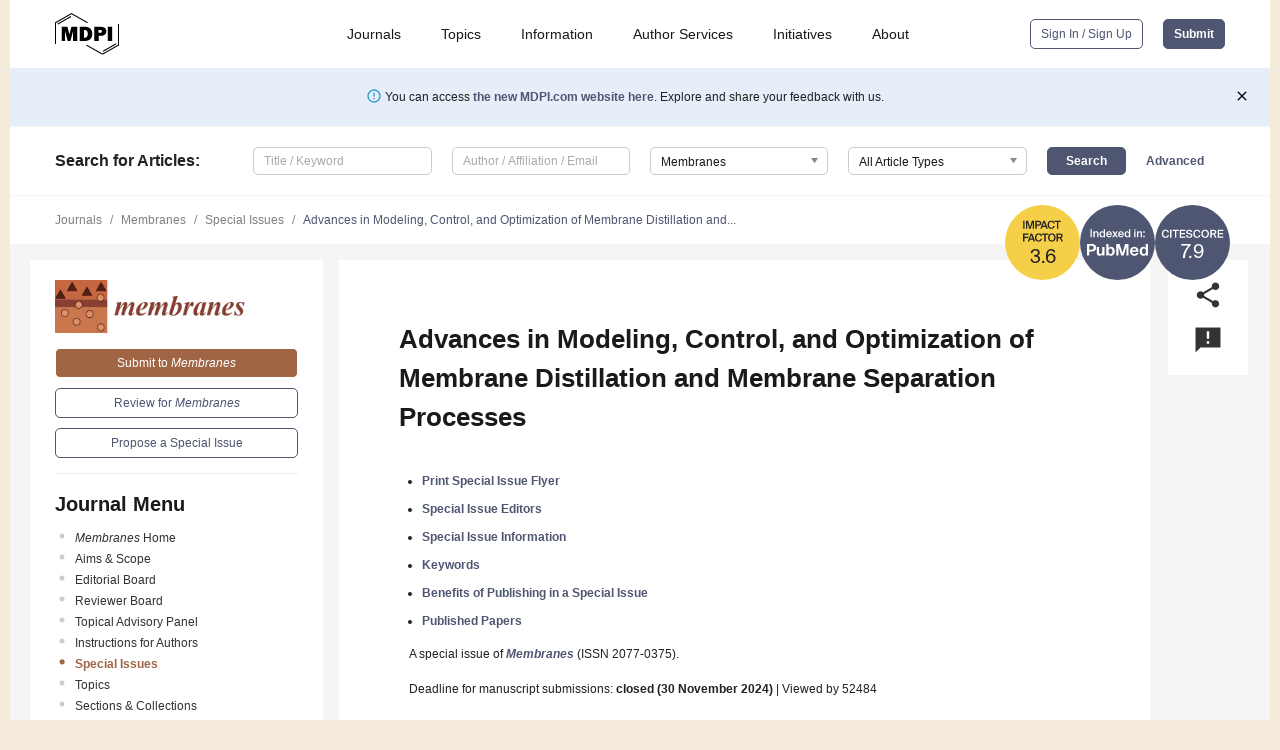

--- FILE ---
content_type: text/html; charset=UTF-8
request_url: https://www.mdpi.com/journal/membranes/special_issues/W6Q62C1C10
body_size: 62716
content:


<!DOCTYPE html>
<html lang="en" xmlns:og="http://ogp.me/ns#" xmlns:fb="https://www.facebook.com/2008/fbml">
    <head>
        <meta charset="utf-8">
        <meta http-equiv="X-UA-Compatible" content="IE=edge,chrome=1">
        <meta content="mdpi" name="sso-service" />
                             <meta content="width=device-width, initial-scale=1.0" name="viewport" />        
                <title>Membranes | Special Issue : Advances in Modeling, Control, and Optimization of Membrane Distillation and Membrane Separation Processes</title><link rel="stylesheet" href="https://pub.mdpi-res.com/assets/css/font-awesome.min.css?eb190a3a77e5e1ee?1769428283">
        <link rel="stylesheet" href="https://pub.mdpi-res.com/assets/css/jquery.multiselect.css?f56c135cbf4d1483?1769428283">
        <link rel="stylesheet" href="https://pub.mdpi-res.com/assets/css/chosen.min.css?d7ca5ca9441ef9e1?1769428283">

                    <link rel="stylesheet" href="https://pub.mdpi-res.com/assets/css/main2.css?811c15039ec4533e?1769428283">
        
                <link rel="mask-icon" href="https://pub.mdpi-res.com/img/mask-icon-128.svg?c1c7eca266cd7013?1769428283" color="#4f5671">
        <link rel="apple-touch-icon" sizes="180x180" href="https://pub.mdpi-res.com/icon/apple-touch-icon-180x180.png?1769428283">
        <link rel="apple-touch-icon" sizes="152x152" href="https://pub.mdpi-res.com/icon/apple-touch-icon-152x152.png?1769428283">
        <link rel="apple-touch-icon" sizes="144x144" href="https://pub.mdpi-res.com/icon/apple-touch-icon-144x144.png?1769428283">
        <link rel="apple-touch-icon" sizes="120x120" href="https://pub.mdpi-res.com/icon/apple-touch-icon-120x120.png?1769428283">
        <link rel="apple-touch-icon" sizes="114x114" href="https://pub.mdpi-res.com/icon/apple-touch-icon-114x114.png?1769428283">
        <link rel="apple-touch-icon" sizes="76x76"   href="https://pub.mdpi-res.com/icon/apple-touch-icon-76x76.png?1769428283">
        <link rel="apple-touch-icon" sizes="72x72"   href="https://pub.mdpi-res.com/icon/apple-touch-icon-72x72.png?1769428283">
        <link rel="apple-touch-icon" sizes="57x57"   href="https://pub.mdpi-res.com/icon/apple-touch-icon-57x57.png?1769428283">
        <link rel="apple-touch-icon"                 href="https://pub.mdpi-res.com/icon/apple-touch-icon-57x57.png?1769428283">
        <link rel="apple-touch-icon-precomposed"     href="https://pub.mdpi-res.com/icon/apple-touch-icon-57x57.png?1769428283">
                        <link rel="manifest" href="/manifest.json">
        <meta name="theme-color" content="#ffffff">
        <meta name="application-name" content="&nbsp;"/>

            <link rel="apple-touch-startup-image" href="https://pub.mdpi-res.com/img/journals/membranes-logo-sq.png?f851b097fc18cfca">
    <link rel="apple-touch-icon" href="https://pub.mdpi-res.com/img/journals/membranes-logo-sq.png?f851b097fc18cfca">
    <meta name="msapplication-TileImage" content="https://pub.mdpi-res.com/img/journals/membranes-logo-sq.png?f851b097fc18cfca">

                        <link rel="icon" type="image/png" sizes="32x32" href="https://pub.mdpi-res.com/img/journals/membranes-logo-sq.png?f851b097fc18cfca">
    <link rel="icon" type="image/png" sizes="96x96" href="https://pub.mdpi-res.com/img/journals/membranes-logo-sq.png?f851b097fc18cfca">
    <link rel="icon" type="image/png" sizes="16x16" href="https://pub.mdpi-res.com/img/journals/membranes-logo-sq.png?f851b097fc18cfca">
    <link rel="icon" type="image/png" sizes="192x192" href="https://pub.mdpi-res.com/img/journals/membranes-logo-sq.png?f851b097fc18cfca">
    <meta name="title" content="Membranes">
    <meta name="description" content="Membranes, an international, peer-reviewed Open Access journal." />
    <link rel="image_src" href="https://pub.mdpi-res.com/img/journals/membranes-logo.png?f851b097fc18cfca" />

    <meta property="og:title" content="Membranes" />
    <meta property="og:type" content="website" />
    <meta property="og:url" content="https://www.mdpi.com/journal/membranes/special_issues/W6Q62C1C10" />
    <meta property="og:description" content="Membranes, an international, peer-reviewed Open Access journal." />

            <meta property="og:image" content="https://pub.mdpi-res.com/img/journals/membranes-logo-social.png?f851b097fc18cfca" />
    
    <style>

h2, #abstract .related_suggestion_title {
    }

.batch_articles a {
    color: #000;
}

    a, .batch_articles .authors a, a:focus, a:hover, a:active, .batch_articles a:focus, .batch_articles a:hover, li.side-menu-li a {
            }

    span.label a {
        color: #fff;
    }

    #main-content a.title-link:hover,
    #main-content a.title-link:focus,
    #main-content div.generic-item a.title-link:hover,
    #main-content div.generic-item a.title-link:focus {
            }

    #main-content #middle-column .generic-item.article-item a.title-link:hover,
    #main-content #middle-column .generic-item.article-item a.title-link:focus {
            }

    .art-authors a.toEncode {
        color: #333;
        font-weight: 700;
    }

    #main-content #middle-column ul li::before {
            }

    .accordion-navigation.active a.accordion__title,
    .accordion-navigation.active a.accordion__title::after {
            }

    .accordion-navigation li:hover::before,
    .accordion-navigation li:hover a,
    .accordion-navigation li:focus a {
            }

    .relative-size-container .relative-size-image .relative-size {
            }

    .middle-column__help__fixed a:hover i,
            }

    input[type="checkbox"]:checked:after {
            }

    input[type="checkbox"]:not(:disabled):hover:before {
            }

    #main-content .bolded-text {
            }


#main-content .hypothesis-count-container {
    }

#main-content .hypothesis-count-container:before {
    }

.full-size-menu ul li.menu-item .dropdown-wrapper {
    }

.full-size-menu ul li.menu-item > a.open::after {
    }

#title-story .title-story-orbit .orbit-caption {
    #background: url('/img/design/000000_background.png') !important;
    background: url('/img/design/ffffff_background.png') !important;
    color: rgb(51, 51, 51) !important;
}

#main-content .content__container__orbit {
    background-color: #000 !important;
}

#main-content .content__container__journal {
        color: #fff;
}

.html-article-menu .row span {
    }

.html-article-menu .row span.active {
    }

.accordion-navigation__journal .side-menu-li.active::before,
.accordion-navigation__journal .side-menu-li.active a {
    color: rgba(127,50,7,0.75) !important;
    font-weight: 700;
}

.accordion-navigation__journal .side-menu-li:hover::before ,
.accordion-navigation__journal .side-menu-li:hover a {
    color: rgba(127,50,7,0.75) !important;
    }

.side-menu-ul li.active a, .side-menu-ul li.active, .side-menu-ul li.active::before {
    color: rgba(127,50,7,0.75) !important;
}

.side-menu-ul li.active a {
    }

.result-selected, .active-result.highlighted, .active-result:hover,
.result-selected, .active-result.highlighted, .active-result:focus {
        }

.search-container.search-container__default-scheme {
    }

nav.tab-bar .open-small-search.active:after {
    }

.search-container.search-container__default-scheme .custom-accordion-for-small-screen-link::after {
    color: #fff;
}

@media only screen and (max-width: 50em) {
    #main-content .content__container.journal-info {
        color: #fff;
            }

    #main-content .content__container.journal-info a {
        color: #fff;
    }
} 

.button.button--color {
        }

.button.button--color:hover,
.button.button--color:focus {
            }

.button.button--color-journal {
    position: relative;
    background-color: rgba(127,50,7,0.75);
    border-color: #fff;
    color: #fff !important;
}

.button.button--color-journal:hover::before {
    content: '';
    position: absolute;
    top: 0;
    left: 0;
    height: 100%;
    width: 100%;
    background-color: #ffffff;
    opacity: 0.2;
}

.button.button--color-journal:visited,
.button.button--color-journal:hover,
.button.button--color-journal:focus {
    background-color: rgba(127,50,7,0.75);
    border-color: #fff;
    color: #fff !important;
}

.button.button--color path {
    }

.button.button--color:hover path {
    fill: #fff;
}

#main-content #search-refinements .ui-slider-horizontal .ui-slider-range {
    }

.breadcrumb__element:last-of-type a {
    }

#main-header {
    }

#full-size-menu .top-bar, #full-size-menu li.menu-item span.user-email {
    }

.top-bar-section li:not(.has-form) a:not(.button) {
    }

#full-size-menu li.menu-item .dropdown-wrapper li a:hover {
    }

#full-size-menu li.menu-item a:hover, #full-size-menu li.menu.item a:focus, nav.tab-bar a:hover {
    }
#full-size-menu li.menu.item a:active, #full-size-menu li.menu.item a.active {
    }

#full-size-menu li.menu-item a.open-mega-menu.active, #full-size-menu li.menu-item div.mega-menu, a.open-mega-menu.active {
        }

#full-size-menu li.menu-item div.mega-menu li, #full-size-menu li.menu-item div.mega-menu a {
            border-color: #9a9a9a;
}

div.type-section h2 {
                font-size: 20px;
    line-height: 26px;
    font-weight: 300;
}

div.type-section h3 {
    margin-left: 15px;
    margin-bottom: 0px;
    font-weight: 300;
}

.journal-tabs .tab-title.active a {
            }

</style>

    <meta property="og:title" content="Advances in Modeling, Control, and Optimization of Membrane Distillation and Membrane Separation Processes" />
    <meta property="og:description" content="Special Issue in journal Membranes: Advances in Modeling, Control, and Optimization of Membrane Distillation and Membrane Separation Processes" />
                                <link rel="alternate" type="application/rss+xml" title="MDPI Publishing - Latest articles" href="https://www.mdpi.com/rss">
        
    <link rel="alternate" type="application/rss+xml" title="MDPI Publishing - Membranes - Latest Articles" href="/rss/journal/membranes">
        <script type="text/x-mathjax-config">
    MathJax.Hub.Config({
        "HTML-CSS": {
            availableFonts: ["TeX"],
            preferredFonts: "TeX",
            webFont:"TeX",
            imageFont:"TeX",
            undefinedFamily:"'Arial Unicode MS',serif",
            scale: 80,
            linebreaks: { automatic: true, width: "container" }
        },
        "TeX": {
            extensions: ["noErrors.js"],
            noErrors: {
                inlineDelimiters: ["",""],
                multiLine: true,
                style: {
                "font-size":   "90%",
                "text-align":  "left",
                "color":       "black",
                "padding":     "1px 3px",
                "border":      "1px solid"
                }
            }
        }
    });
    MathJax.Hub.Register.StartupHook("End",function () {
        $(".art-abstract").css("display", "block");
    });
</script>

<script type="text/javascript" src="https://pub.mdpi-res.com/bundles/mathjax/MathJax.js?config=TeX-AMS-MML_HTMLorMML"></script>	        	       

        <meta name="google-site-verification" content="PxTlsg7z2S00aHroktQd57fxygEjMiNHydKn3txhvwY">
        <meta name="facebook-domain-verification" content="mcoq8dtq6sb2hf7z29j8w515jjoof7" />

                <script id="usercentrics-cmp" src="https://web.cmp.usercentrics.eu/ui/loader.js" data-ruleset-id="PbAnaGk92sB5Cc" async></script>
        
        <!--[if lt IE 9]>
            <script>var browserIe8 = true;</script>
            <link rel="stylesheet" href="https://pub.mdpi-res.com/assets/css/ie8foundationfix.css?50273beac949cbf0?1769428283">
            <script src="//html5shiv.googlecode.com/svn/trunk/html5.js"></script>
            <script src="//cdnjs.cloudflare.com/ajax/libs/html5shiv/3.6.2/html5shiv.js"></script>
            <script src="//s3.amazonaws.com/nwapi/nwmatcher/nwmatcher-1.2.5-min.js"></script>
            <script src="//html5base.googlecode.com/svn-history/r38/trunk/js/selectivizr-1.0.3b.js"></script>
            <script src="//cdnjs.cloudflare.com/ajax/libs/respond.js/1.1.0/respond.min.js"></script>
            <script src="https://pub.mdpi-res.com/assets/js/ie8/ie8patch.js?9e1d3c689a0471df?1769428283"></script>
            <script src="https://pub.mdpi-res.com/assets/js/ie8/rem.min.js?94b62787dcd6d2f2?1769428283"></script>            
                                                        <![endif]-->

                    <script>
                window.dataLayer = window.dataLayer || [];
                function gtag() { dataLayer.push(arguments); }
                gtag('consent', 'default', {
                    'ad_user_data': 'denied',
                    'ad_personalization': 'denied',
                    'ad_storage': 'denied',
                    'analytics_storage': 'denied',
                    'wait_for_update': 500,
                });
                dataLayer.push({'gtm.start': new Date().getTime(), 'event': 'gtm.js'});

                            </script>

            <script>
                (function(w,d,s,l,i){w[l]=w[l]||[];w[l].push({'gtm.start':
                new Date().getTime(),event:'gtm.js'});var f=d.getElementsByTagName(s)[0],
                j=d.createElement(s),dl=l!='dataLayer'?'&l='+l:'';j.async=true;j.src=
                'https://www.googletagmanager.com/gtm.js?id='+i+dl;f.parentNode.insertBefore(j,f);
                })(window,document,'script','dataLayer','GTM-WPK7SW5');
            </script>

                        
                              <script>!function(e){var n="https://s.go-mpulse.net/boomerang/";if("True"=="True")e.BOOMR_config=e.BOOMR_config||{},e.BOOMR_config.PageParams=e.BOOMR_config.PageParams||{},e.BOOMR_config.PageParams.pci=!0,n="https://s2.go-mpulse.net/boomerang/";if(window.BOOMR_API_key="4MGA4-E5JH8-79LAG-STF7X-79Z92",function(){function e(){if(!o){var e=document.createElement("script");e.id="boomr-scr-as",e.src=window.BOOMR.url,e.async=!0,i.parentNode.appendChild(e),o=!0}}function t(e){o=!0;var n,t,a,r,d=document,O=window;if(window.BOOMR.snippetMethod=e?"if":"i",t=function(e,n){var t=d.createElement("script");t.id=n||"boomr-if-as",t.src=window.BOOMR.url,BOOMR_lstart=(new Date).getTime(),e=e||d.body,e.appendChild(t)},!window.addEventListener&&window.attachEvent&&navigator.userAgent.match(/MSIE [67]\./))return window.BOOMR.snippetMethod="s",void t(i.parentNode,"boomr-async");a=document.createElement("IFRAME"),a.src="about:blank",a.title="",a.role="presentation",a.loading="eager",r=(a.frameElement||a).style,r.width=0,r.height=0,r.border=0,r.display="none",i.parentNode.appendChild(a);try{O=a.contentWindow,d=O.document.open()}catch(_){n=document.domain,a.src="javascript:var d=document.open();d.domain='"+n+"';void(0);",O=a.contentWindow,d=O.document.open()}if(n)d._boomrl=function(){this.domain=n,t()},d.write("<bo"+"dy onload='document._boomrl();'>");else if(O._boomrl=function(){t()},O.addEventListener)O.addEventListener("load",O._boomrl,!1);else if(O.attachEvent)O.attachEvent("onload",O._boomrl);d.close()}function a(e){window.BOOMR_onload=e&&e.timeStamp||(new Date).getTime()}if(!window.BOOMR||!window.BOOMR.version&&!window.BOOMR.snippetExecuted){window.BOOMR=window.BOOMR||{},window.BOOMR.snippetStart=(new Date).getTime(),window.BOOMR.snippetExecuted=!0,window.BOOMR.snippetVersion=12,window.BOOMR.url=n+"4MGA4-E5JH8-79LAG-STF7X-79Z92";var i=document.currentScript||document.getElementsByTagName("script")[0],o=!1,r=document.createElement("link");if(r.relList&&"function"==typeof r.relList.supports&&r.relList.supports("preload")&&"as"in r)window.BOOMR.snippetMethod="p",r.href=window.BOOMR.url,r.rel="preload",r.as="script",r.addEventListener("load",e),r.addEventListener("error",function(){t(!0)}),setTimeout(function(){if(!o)t(!0)},3e3),BOOMR_lstart=(new Date).getTime(),i.parentNode.appendChild(r);else t(!1);if(window.addEventListener)window.addEventListener("load",a,!1);else if(window.attachEvent)window.attachEvent("onload",a)}}(),"".length>0)if(e&&"performance"in e&&e.performance&&"function"==typeof e.performance.setResourceTimingBufferSize)e.performance.setResourceTimingBufferSize();!function(){if(BOOMR=e.BOOMR||{},BOOMR.plugins=BOOMR.plugins||{},!BOOMR.plugins.AK){var n=""=="true"?1:0,t="",a="clmdliycccvkk2lxxhtq-f-4ee63b5db-clientnsv4-s.akamaihd.net",i="false"=="true"?2:1,o={"ak.v":"39","ak.cp":"1774948","ak.ai":parseInt("1155516",10),"ak.ol":"0","ak.cr":18,"ak.ipv":4,"ak.proto":"h2","ak.rid":"9bb2627c","ak.r":52524,"ak.a2":n,"ak.m":"dscb","ak.n":"essl","ak.bpcip":"18.216.53.0","ak.cport":34476,"ak.gh":"2.16.167.171","ak.quicv":"","ak.tlsv":"tls1.3","ak.0rtt":"","ak.0rtt.ed":"","ak.csrc":"-","ak.acc":"","ak.t":"1769454055","ak.ak":"hOBiQwZUYzCg5VSAfCLimQ==SbcRRiF7iff/J6juz/PafUSJh5EhYqOHNl2C7Pd8gDHhZ5i/8gKz0Viji537OAlwnXsZvc1bjSi92kIjwPveWpbGpF/pNgemlzWUVx5Ly+wRUm/+5QxZg9sKO8fiBRTD4wXanLrQjBsqcaqClDR/s8MZbHbO2bisL9BMef5YRMk5FqKRPWPDYxgBZ7R8fZzIyH6jTxElya3mjWAR64gFjK43h0dnH9dLYsGXOjWL7lfGFDu4ySPv/uTN5sY10QzxRbLdxUQI+VFhFXWjpulPPFML40Z9aBsSBBCXKxZvPa+6ouLMIf32Lx0qhn4ph+jWYH0u7HBb4uknx1M1LIfQW0qn1tJHRcTqhzym8NOfKC0fXEUN7nT7OWHMOpJNshxVabjGfJhxW8TCQGGWCaRpJuv+lGC0Bm6QqLgJn29kGt4=","ak.pv":"21","ak.dpoabenc":"","ak.tf":i};if(""!==t)o["ak.ruds"]=t;var r={i:!1,av:function(n){var t="http.initiator";if(n&&(!n[t]||"spa_hard"===n[t]))o["ak.feo"]=void 0!==e.aFeoApplied?1:0,BOOMR.addVar(o)},rv:function(){var e=["ak.bpcip","ak.cport","ak.cr","ak.csrc","ak.gh","ak.ipv","ak.m","ak.n","ak.ol","ak.proto","ak.quicv","ak.tlsv","ak.0rtt","ak.0rtt.ed","ak.r","ak.acc","ak.t","ak.tf"];BOOMR.removeVar(e)}};BOOMR.plugins.AK={akVars:o,akDNSPreFetchDomain:a,init:function(){if(!r.i){var e=BOOMR.subscribe;e("before_beacon",r.av,null,null),e("onbeacon",r.rv,null,null),r.i=!0}return this},is_complete:function(){return!0}}}}()}(window);</script></head>

    <body>
         
        
                    
<div id="menuModal" class="reveal-modal reveal-modal-new reveal-modal-menu" aria-hidden="true" data-reveal role="dialog">
    <div class="menu-container">
        <div class="UI_NavMenu">
            


<div class="content__container " >
    <div class="custom-accordion-for-small-screen-link " >
                            <h2>Journals</h2>
                    </div>

    <div class="target-item custom-accordion-for-small-screen-content show-for-medium-up">
                            <div class="menu-container__links">
                        <div style="width: 100%; float: left;">
                            <a href="/about/journals">Active Journals</a>
                            <a href="/about/journalfinder">Find a Journal</a>
                            <a href="/about/journals/proposal">Journal Proposal</a>
                            <a href="/about/proceedings">Proceedings Series</a>
                        </div>
                    </div>
                    </div>
</div>

            <a href="/topics">
                <h2>Topics</h2>
            </a>

            


<div class="content__container " >
    <div class="custom-accordion-for-small-screen-link " >
                            <h2>Information</h2>
                    </div>

    <div class="target-item custom-accordion-for-small-screen-content show-for-medium-up">
                            <div class="menu-container__links">
                        <div style="width: 100%; max-width: 200px; float: left;">
                            <a href="/authors">For Authors</a>
                            <a href="/reviewers">For Reviewers</a>
                            <a href="/editors">For Editors</a>
                            <a href="/librarians">For Librarians</a>
                            <a href="/publishing_services">For Publishers</a>
                            <a href="/societies">For Societies</a>
                            <a href="/conference_organizers">For Conference Organizers</a>
                        </div>
                        <div style="width: 100%; max-width: 250px; float: left;">
                            <a href="/openaccess">Open Access Policy</a>
                            <a href="/ioap">Institutional Open Access Program</a>
                            <a href="/special_issues_guidelines">Special Issues Guidelines</a>
                            <a href="/editorial_process">Editorial Process</a>
                            <a href="/ethics">Research and Publication Ethics</a>
                            <a href="/apc">Article Processing Charges</a>
                            <a href="/awards">Awards</a>
                            <a href="/testimonials">Testimonials</a>
                        </div>
                    </div>
                    </div>
</div>

            <a href="/authors/english">
                <h2>Author Services</h2>
            </a>

            


<div class="content__container " >
    <div class="custom-accordion-for-small-screen-link " >
                            <h2>Initiatives</h2>
                    </div>

    <div class="target-item custom-accordion-for-small-screen-content show-for-medium-up">
                            <div class="menu-container__links">
                        <div style="width: 100%; float: left;">
                            <a href="https://sciforum.net" target="_blank" rel="noopener noreferrer">Sciforum</a>
                            <a href="https://www.mdpi.com/books" target="_blank" rel="noopener noreferrer">MDPI Books</a>
                            <a href="https://www.preprints.org" target="_blank" rel="noopener noreferrer">Preprints.org</a>
                            <a href="https://www.scilit.com" target="_blank" rel="noopener noreferrer">Scilit</a>
                            <a href="https://sciprofiles.com" target="_blank" rel="noopener noreferrer">SciProfiles</a>
                            <a href="https://encyclopedia.pub" target="_blank" rel="noopener noreferrer">Encyclopedia</a>
                            <a href="https://jams.pub" target="_blank" rel="noopener noreferrer">JAMS</a>
                            <a href="/about/proceedings">Proceedings Series</a>
                        </div>
                    </div>
                    </div>
</div>

            


<div class="content__container " >
    <div class="custom-accordion-for-small-screen-link " >
                            <h2>About</h2>
                    </div>

    <div class="target-item custom-accordion-for-small-screen-content show-for-medium-up">
                            <div class="menu-container__links">
                        <div style="width: 100%; float: left;">
                            <a href="/about">Overview</a>
                            <a href="/about/contact">Contact</a>
                            <a href="https://careers.mdpi.com" target="_blank" rel="noopener noreferrer">Careers</a>
                            <a href="/about/announcements">News</a>
                            <a href="/about/press">Press</a>
                            <a href="http://blog.mdpi.com/" target="_blank" rel="noopener noreferrer">Blog</a>
                        </div>
                    </div>
                    </div>
</div>
        </div>

        <div class="menu-container__buttons">
                            <a class="button UA_SignInUpButton" href="/user/login">Sign In / Sign Up</a>
                    </div>
    </div>
</div>

                
<div id="captchaModal" class="reveal-modal reveal-modal-new reveal-modal-new--small" data-reveal aria-label="Captcha" aria-hidden="true" role="dialog"></div>
        
<div id="actionDisabledModal" class="reveal-modal" data-reveal aria-labelledby="actionDisableModalTitle" aria-hidden="true" role="dialog" style="width: 300px;">
    <h2 id="actionDisableModalTitle">Notice</h2>
    <form action="/email/captcha" method="post" id="emailCaptchaForm">
        <div class="row">
            <div id="js-action-disabled-modal-text" class="small-12 columns">
            </div>
            
            <div id="js-action-disabled-modal-submit" class="small-12 columns" style="margin-top: 10px; display: none;">
                You can make submissions to other journals 
                <a href="https://susy.mdpi.com/user/manuscripts/upload">here</a>.
            </div>
        </div>
    </form>
    <a class="close-reveal-modal" aria-label="Close">
        <i class="material-icons">clear</i>
    </a>
</div>
        
<div id="rssNotificationModal" class="reveal-modal reveal-modal-new" data-reveal aria-labelledby="rssNotificationModalTitle" aria-hidden="true" role="dialog">
    <div class="row">
        <div class="small-12 columns">
            <h2 id="rssNotificationModalTitle">Notice</h2>
            <p>
                You are accessing a machine-readable page. In order to be human-readable, please install an RSS reader.
            </p>
        </div>
    </div>
    <div class="row">
        <div class="small-12 columns">
            <a class="button button--color js-rss-notification-confirm">Continue</a>
            <a class="button button--grey" onclick="$(this).closest('.reveal-modal').find('.close-reveal-modal').click(); return false;">Cancel</a>
        </div>
    </div>
    <a class="close-reveal-modal" aria-label="Close">
        <i class="material-icons">clear</i>
    </a>
</div>
        
<div id="drop-article-label-openaccess" class="f-dropdown medium" data-dropdown-content aria-hidden="true" tabindex="-1">
    <p>
        All articles published by MDPI are made immediately available worldwide under an open access license. No special 
        permission is required to reuse all or part of the article published by MDPI, including figures and tables. For 
        articles published under an open access Creative Common CC BY license, any part of the article may be reused without 
        permission provided that the original article is clearly cited. For more information, please refer to
        <a href="https://www.mdpi.com/openaccess">https://www.mdpi.com/openaccess</a>.
    </p>
</div>

<div id="drop-article-label-feature" class="f-dropdown medium" data-dropdown-content aria-hidden="true" tabindex="-1">
    <p>
        Feature papers represent the most advanced research with significant potential for high impact in the field. A Feature 
        Paper should be a substantial original Article that involves several techniques or approaches, provides an outlook for 
        future research directions and describes possible research applications.
    </p>

    <p>
        Feature papers are submitted upon individual invitation or recommendation by the scientific editors and must receive 
        positive feedback from the reviewers.
    </p>
</div>

<div id="drop-article-label-choice" class="f-dropdown medium" data-dropdown-content aria-hidden="true" tabindex="-1">
    <p>
        Editor’s Choice articles are based on recommendations by the scientific editors of MDPI journals from around the world. 
        Editors select a small number of articles recently published in the journal that they believe will be particularly 
        interesting to readers, or important in the respective research area. The aim is to provide a snapshot of some of the 
        most exciting work published in the various research areas of the journal.

        <div style="margin-top: -10px;">
            <div id="drop-article-label-choice-journal-link" style="display: none; margin-top: -10px; padding-top: 10px;">
            </div>
        </div>
    </p>
</div>

<div id="drop-article-label-resubmission" class="f-dropdown medium" data-dropdown-content aria-hidden="true" tabindex="-1">
    <p>
        Original Submission Date Received: <span id="drop-article-label-resubmission-date"></span>.
    </p>
</div>

                <div id="container">
                        
                <noscript>
                    <div id="no-javascript">
                        You seem to have javascript disabled. Please note that many of the page functionalities won't work as expected without javascript enabled.
                    </div>
                </noscript>

                <div class="fixed">
                    <nav class="tab-bar show-for-medium-down">
                        <div class="row full-width collapse">
                            <div class="medium-3 small-4 columns">
                                <a href="/">
                                    <img class="full-size-menu__mdpi-logo" src="https://pub.mdpi-res.com/img/design/mdpi-pub-logo-black-small1.svg?da3a8dcae975a41c?1769428283" style="width: 64px;" title="MDPI Open Access Journals">
                                </a>
                            </div>
                            <div class="medium-3 small-4 columns right-aligned">
                                <div class="show-for-medium-down">
                                    <a href="#" style="display: none;">
                                        <i class="material-icons" onclick="$('#menuModal').foundation('reveal', 'close'); return false;">clear</i>
                                    </a>

                                    <a class="js-toggle-desktop-layout-link" title="Toggle desktop layout" style="display: none;" href="/toggle_desktop_layout_cookie">
                                        <i class="material-icons">zoom_out_map</i>
                                    </a>

                                                                            <a href="#" class="js-open-small-search open-small-search">
                                            <i class="material-icons show-for-small only">search</i>
                                        </a>
                                    
                                    <a title="MDPI main page" class="js-open-menu" data-reveal-id="menuModal" href="#">
                                        <i class="material-icons">menu</i>
                                    </a>
                                </div>
                            </div>
                        </div>
                    </nav>                       	
                </div>
                
                <section class="main-section">
                    <header>
                        <div class="full-size-menu show-for-large-up">
                             
                                <div class="row full-width">
                                                                        <div class="large-1 columns">
                                        <a href="/">
                                            <img class="full-size-menu__mdpi-logo" src="https://pub.mdpi-res.com/img/design/mdpi-pub-logo-black-small1.svg?da3a8dcae975a41c?1769428283" title="MDPI Open Access Journals">
                                        </a>
                                    </div>

                                                                        <div class="large-8 columns text-right UI_NavMenu">
                                        <ul>
                                            <li class="menu-item"> 
                                                <a href="/about/journals" data-dropdown="journals-dropdown" aria-controls="journals-dropdown" aria-expanded="false" data-options="is_hover: true; hover_timeout: 200">Journals</a>

                                                <ul id="journals-dropdown" class="f-dropdown dropdown-wrapper dropdown-wrapper__small" data-dropdown-content aria-hidden="true" tabindex="-1">
                                                    <li>
                                                        <div class="row">
                                                            <div class="small-12 columns">
                                                                <ul>
                                                                    <li>
                                                                        <a href="/about/journals">
                                                                            Active Journals
                                                                        </a>
                                                                    </li>
                                                                    <li>
                                                                        <a href="/about/journalfinder">
                                                                            Find a Journal
                                                                        </a>
                                                                    </li>
                                                                    <li>
                                                                        <a href="/about/journals/proposal">
                                                                            Journal Proposal
                                                                        </a>
                                                                    </li>
                                                                    <li>
                                                                        <a href="/about/proceedings">
                                                                            Proceedings Series
                                                                        </a>
                                                                    </li>
                                                                </ul>
                                                            </div>
                                                        </div>
                                                    </li>
                                                </ul>
                                            </li>

                                            <li class="menu-item"> 
                                                <a href="/topics">Topics</a>
                                            </li>

                                            <li class="menu-item"> 
                                                <a href="/authors" data-dropdown="information-dropdown" aria-controls="information-dropdown" aria-expanded="false" data-options="is_hover:true; hover_timeout:200">Information</a>

                                                <ul id="information-dropdown" class="f-dropdown dropdown-wrapper" data-dropdown-content aria-hidden="true" tabindex="-1">
                                                    <li>
                                                        <div class="row">
                                                            <div class="small-5 columns right-border">
                                                                <ul>
                                                                    <li>
                                                                        <a href="/authors">For Authors</a>
                                                                    </li>
                                                                    <li>
                                                                        <a href="/reviewers">For Reviewers</a>
                                                                    </li>
                                                                    <li>
                                                                        <a href="/editors">For Editors</a>
                                                                    </li>
                                                                    <li>
                                                                        <a href="/librarians">For Librarians</a>
                                                                    </li>
                                                                    <li>
                                                                        <a href="/publishing_services">For Publishers</a>
                                                                    </li>
                                                                    <li>
                                                                        <a href="/societies">For Societies</a>
                                                                    </li>
                                                                    <li>
                                                                        <a href="/conference_organizers">For Conference Organizers</a>
                                                                    </li>
                                                                </ul>
                                                            </div>

                                                            <div class="small-7 columns">
                                                                <ul>
                                                                    <li>
                                                                        <a href="/openaccess">Open Access Policy</a>
                                                                    </li>
                                                                    <li>
                                                                        <a href="/ioap">Institutional Open Access Program</a>
                                                                    </li>
                                                                    <li>
                                                                        <a href="/special_issues_guidelines">Special Issues Guidelines</a>
                                                                    </li>
                                                                    <li>
                                                                        <a href="/editorial_process">Editorial Process</a>
                                                                    </li>
                                                                    <li>
                                                                        <a href="/ethics">Research and Publication Ethics</a>
                                                                    </li>
                                                                    <li>
                                                                        <a href="/apc">Article Processing Charges</a>
                                                                    </li>
                                                                    <li>
                                                                        <a href="/awards">Awards</a>
                                                                    </li>
                                                                    <li>
                                                                        <a href="/testimonials">Testimonials</a>
                                                                    </li>
                                                                </ul>
                                                            </div>
                                                        </div>
                                                    </li>
                                                </ul>
                                            </li>

                                            <li class="menu-item">
                                                <a href="/authors/english">Author Services</a>
                                            </li>

                                            <li class="menu-item"> 
                                                <a href="/about/initiatives" data-dropdown="initiatives-dropdown" aria-controls="initiatives-dropdown" aria-expanded="false" data-options="is_hover: true; hover_timeout: 200">Initiatives</a>

                                                <ul id="initiatives-dropdown" class="f-dropdown dropdown-wrapper dropdown-wrapper__small" data-dropdown-content aria-hidden="true" tabindex="-1">
                                                    <li>
                                                        <div class="row">
                                                            <div class="small-12 columns">
                                                                <ul>
                                                                    <li>
                                                                        <a href="https://sciforum.net" target="_blank" rel="noopener noreferrer">
                                                                                                                                                        Sciforum
                                                                        </a>
                                                                    </li>
                                                                    <li>
                                                                        <a href="https://www.mdpi.com/books" target="_blank" rel="noopener noreferrer">
                                                                                                                                                        MDPI Books
                                                                        </a>
                                                                    </li>
                                                                    <li>
                                                                        <a href="https://www.preprints.org" target="_blank" rel="noopener noreferrer">
                                                                                                                                                        Preprints.org
                                                                        </a>
                                                                    </li>
                                                                    <li>
                                                                        <a href="https://www.scilit.com" target="_blank" rel="noopener noreferrer">
                                                                                                                                                        Scilit
                                                                        </a>
                                                                    </li>
                                                                    <li>
                                                                        <a href="https://sciprofiles.com" target="_blank" rel="noopener noreferrer">
                                                                            SciProfiles
                                                                        </a>
                                                                    </li>
                                                                    <li>
                                                                        <a href="https://encyclopedia.pub" target="_blank" rel="noopener noreferrer">
                                                                                                                                                        Encyclopedia
                                                                        </a>
                                                                    </li>
                                                                    <li>
                                                                        <a href="https://jams.pub" target="_blank" rel="noopener noreferrer">
                                                                            JAMS
                                                                        </a>
                                                                    </li>
                                                                    <li>
                                                                        <a href="/about/proceedings">
                                                                            Proceedings Series
                                                                        </a>
                                                                    </li>
                                                                </ul>
                                                            </div>
                                                        </div>
                                                    </li>
                                                </ul>
                                            </li>

                                            <li class="menu-item"> 
                                                <a href="/about" data-dropdown="about-dropdown" aria-controls="about-dropdown" aria-expanded="false" data-options="is_hover: true; hover_timeout: 200">About</a>

                                                <ul id="about-dropdown" class="f-dropdown dropdown-wrapper dropdown-wrapper__small" data-dropdown-content aria-hidden="true" tabindex="-1">
                                                    <li>
                                                        <div class="row">
                                                            <div class="small-12 columns">
                                                                <ul>
                                                                    <li>
                                                                        <a href="/about">
                                                                            Overview
                                                                        </a>
                                                                    </li>
                                                                    <li>
                                                                        <a href="/about/contact">
                                                                            Contact
                                                                        </a>
                                                                    </li>
                                                                    <li>
                                                                        <a href="https://careers.mdpi.com" target="_blank" rel="noopener noreferrer">
                                                                            Careers
                                                                        </a>
                                                                    </li>
                                                                    <li> 
                                                                        <a href="/about/announcements">
                                                                            News
                                                                        </a>
                                                                    </li>
                                                                    <li> 
                                                                        <a href="/about/press">
                                                                            Press
                                                                        </a>
                                                                    </li>
                                                                    <li>
                                                                        <a href="http://blog.mdpi.com/" target="_blank" rel="noopener noreferrer">
                                                                            Blog
                                                                        </a>
                                                                    </li>
                                                                </ul>
                                                            </div>
                                                        </div>
                                                    </li>
                                                </ul>
                                            </li>

                                                                                    </ul>
                                    </div>

                                    <div class="large-3 columns text-right full-size-menu__buttons">
                                        <div>
                                                                                            <a class="button button--default-inversed UA_SignInUpButton" href="/user/login">Sign In / Sign Up</a>
                                            
                                                <a class="button button--default js-journal-active-only-link js-journal-active-only-submit-link UC_NavSubmitButton" href="            https://susy.mdpi.com/user/manuscripts/upload?journal=membranes
    " data-disabledmessage="new submissions are not possible.">Submit</a>
                                        </div>
                                    </div>
                                </div>
                            </div>

                            <div class="row full-width new-website-link-banner" style="padding: 20px 50px 20px 20px; background-color: #E6EEFA; position: relative; display: none;">
                                <div class="small-12 columns" style="padding: 0; margin: 0; text-align: center;">
                                    <i class="material-icons" style="font-size: 16px; color: #2C9ACF; position: relative; top: -2px;">error_outline</i>
                                    You can access <a href="https://www.mdpi.com/redirect/new_site?return=/journal/membranes/special_issues/W6Q62C1C10">the new MDPI.com website here</a>. Explore and share your feedback with us.
                                    <a href="#" class="new-website-link-banner-close"><i class="material-icons" style="font-size: 16px; color: #000000; position: absolute; right: -30px; top: 0px;">close</i></a>
                                </div>
                            </div>

                                                            <div class="header-divider">&nbsp;</div>
                            
                                                            <div class="search-container hide-for-small-down row search-container__homepage-scheme">
                                                                                                                        
















<form id="basic_search" style="background-color: inherit !important;" class="large-12 medium-12 columns " action="/search" method="get">

    <div class="row search-container__main-elements">
            
            <div class="large-2 medium-2 small-12 columns text-right1 small-only-text-left">
        <div class="show-for-medium-up">
            <div class="search-input-label">&nbsp;</div>
        </div>
            <span class="search-container__title">Search<span class="hide-for-medium"> for Articles</span><span class="hide-for-small">:</span></span>
    
    </div>


        <div class="custom-accordion-for-small-screen-content">
                
                <div class="large-2 medium-2 small-6 columns ">
        <div class="">
            <div class="search-input-label">Title / Keyword</div>
        </div>
                <input type="text" placeholder="Title / Keyword" id="q" tabindex="1" name="q" value="" />
    
    </div>


                
                <div class="large-2 medium-2 small-6 columns ">
        <div class="">
            <div class="search-input-label">Author / Affiliation / Email</div>
        </div>
                <input type="text" id="authors" placeholder="Author / Affiliation / Email" tabindex="2" name="authors" value="" />
    
    </div>


                
                <div class="large-2 medium-2 small-6 columns ">
        <div class="">
            <div class="search-input-label">Journal</div>
        </div>
                <select id="journal" tabindex="3" name="journal" class="chosen-select">
            <option value="">All Journals</option>
             
                        <option value="accountaudit" >
                                    Accounting and Auditing
                            </option>
             
                        <option value="acoustics" >
                                    Acoustics
                            </option>
             
                        <option value="amh" >
                                    Acta Microbiologica Hellenica (AMH)
                            </option>
             
                        <option value="actuators" >
                                    Actuators
                            </option>
             
                        <option value="adhesives" >
                                    Adhesives
                            </option>
             
                        <option value="admsci" >
                                    Administrative Sciences
                            </option>
             
                        <option value="adolescents" >
                                    Adolescents
                            </option>
             
                        <option value="arm" >
                                    Advances in Respiratory Medicine (ARM)
                            </option>
             
                        <option value="aerobiology" >
                                    Aerobiology
                            </option>
             
                        <option value="aerospace" >
                                    Aerospace
                            </option>
             
                        <option value="agriculture" >
                                    Agriculture
                            </option>
             
                        <option value="agriengineering" >
                                    AgriEngineering
                            </option>
             
                        <option value="agrochemicals" >
                                    Agrochemicals
                            </option>
             
                        <option value="agronomy" >
                                    Agronomy
                            </option>
             
                        <option value="ai" >
                                    AI
                            </option>
             
                        <option value="aichem" >
                                    AI Chemistry
                            </option>
             
                        <option value="aieng" >
                                    AI for Engineering
                            </option>
             
                        <option value="aieduc" >
                                    AI in Education
                            </option>
             
                        <option value="aimed" >
                                    AI in Medicine
                            </option>
             
                        <option value="aimater" >
                                    AI Materials
                            </option>
             
                        <option value="aisens" >
                                    AI Sensors
                            </option>
             
                        <option value="air" >
                                    Air
                            </option>
             
                        <option value="algorithms" >
                                    Algorithms
                            </option>
             
                        <option value="allergies" >
                                    Allergies
                            </option>
             
                        <option value="alloys" >
                                    Alloys
                            </option>
             
                        <option value="analog" >
                                    Analog
                            </option>
             
                        <option value="analytica" >
                                    Analytica
                            </option>
             
                        <option value="analytics" >
                                    Analytics
                            </option>
             
                        <option value="anatomia" >
                                    Anatomia
                            </option>
             
                        <option value="anesthres" >
                                    Anesthesia Research
                            </option>
             
                        <option value="animals" >
                                    Animals
                            </option>
             
                        <option value="antibiotics" >
                                    Antibiotics
                            </option>
             
                        <option value="antibodies" >
                                    Antibodies
                            </option>
             
                        <option value="antioxidants" >
                                    Antioxidants
                            </option>
             
                        <option value="applbiosci" >
                                    Applied Biosciences
                            </option>
             
                        <option value="applmech" >
                                    Applied Mechanics
                            </option>
             
                        <option value="applmicrobiol" >
                                    Applied Microbiology
                            </option>
             
                        <option value="applnano" >
                                    Applied Nano
                            </option>
             
                        <option value="applsci" >
                                    Applied Sciences
                            </option>
             
                        <option value="asi" >
                                    Applied System Innovation (ASI)
                            </option>
             
                        <option value="appliedchem" >
                                    AppliedChem
                            </option>
             
                        <option value="appliedmath" >
                                    AppliedMath
                            </option>
             
                        <option value="appliedphys" >
                                    AppliedPhys
                            </option>
             
                        <option value="aquacj" >
                                    Aquaculture Journal
                            </option>
             
                        <option value="architecture" >
                                    Architecture
                            </option>
             
                        <option value="arthropoda" >
                                    Arthropoda
                            </option>
             
                        <option value="arts" >
                                    Arts
                            </option>
             
                        <option value="astronautics" >
                                    Astronautics
                            </option>
             
                        <option value="astronomy" >
                                    Astronomy
                            </option>
             
                        <option value="atmosphere" >
                                    Atmosphere
                            </option>
             
                        <option value="atoms" >
                                    Atoms
                            </option>
             
                        <option value="audiolres" >
                                    Audiology Research
                            </option>
             
                        <option value="automation" >
                                    Automation
                            </option>
             
                        <option value="axioms" >
                                    Axioms
                            </option>
             
                        <option value="bacteria" >
                                    Bacteria
                            </option>
             
                        <option value="batteries" >
                                    Batteries
                            </option>
             
                        <option value="behavsci" >
                                    Behavioral Sciences
                            </option>
             
                        <option value="beverages" >
                                    Beverages
                            </option>
             
                        <option value="BDCC" >
                                    Big Data and Cognitive Computing (BDCC)
                            </option>
             
                        <option value="biochem" >
                                    BioChem
                            </option>
             
                        <option value="bioengineering" >
                                    Bioengineering
                            </option>
             
                        <option value="biologics" >
                                    Biologics
                            </option>
             
                        <option value="biology" >
                                    Biology
                            </option>
             
                        <option value="blsf" >
                                    Biology and Life Sciences Forum
                            </option>
             
                        <option value="biomass" >
                                    Biomass
                            </option>
             
                        <option value="biomechanics" >
                                    Biomechanics
                            </option>
             
                        <option value="biomed" >
                                    BioMed
                            </option>
             
                        <option value="biomedicines" >
                                    Biomedicines
                            </option>
             
                        <option value="biomedinformatics" >
                                    BioMedInformatics
                            </option>
             
                        <option value="biomimetics" >
                                    Biomimetics
                            </option>
             
                        <option value="biomolecules" >
                                    Biomolecules
                            </option>
             
                        <option value="biophysica" >
                                    Biophysica
                            </option>
             
                        <option value="bioresourbioprod" >
                                    Bioresources and Bioproducts
                            </option>
             
                        <option value="biosensors" >
                                    Biosensors
                            </option>
             
                        <option value="biosphere" >
                                    Biosphere
                            </option>
             
                        <option value="biotech" >
                                    BioTech
                            </option>
             
                        <option value="birds" >
                                    Birds
                            </option>
             
                        <option value="blockchains" >
                                    Blockchains
                            </option>
             
                        <option value="brainsci" >
                                    Brain Sciences
                            </option>
             
                        <option value="buildings" >
                                    Buildings
                            </option>
             
                        <option value="businesses" >
                                    Businesses
                            </option>
             
                        <option value="carbon" >
                                    C (Journal of Carbon Research)
                            </option>
             
                        <option value="cancers" >
                                    Cancers
                            </option>
             
                        <option value="cardiogenetics" >
                                    Cardiogenetics
                            </option>
             
                        <option value="cardiovascmed" >
                                    Cardiovascular Medicine
                            </option>
             
                        <option value="catalysts" >
                                    Catalysts
                            </option>
             
                        <option value="cells" >
                                    Cells
                            </option>
             
                        <option value="ceramics" >
                                    Ceramics
                            </option>
             
                        <option value="challenges" >
                                    Challenges
                            </option>
             
                        <option value="ChemEngineering" >
                                    ChemEngineering
                            </option>
             
                        <option value="chemistry" >
                                    Chemistry
                            </option>
             
                        <option value="chemproc" >
                                    Chemistry Proceedings
                            </option>
             
                        <option value="chemosensors" >
                                    Chemosensors
                            </option>
             
                        <option value="children" >
                                    Children
                            </option>
             
                        <option value="chips" >
                                    Chips
                            </option>
             
                        <option value="civileng" >
                                    CivilEng
                            </option>
             
                        <option value="cleantechnol" >
                                    Clean Technologies (Clean Technol.)
                            </option>
             
                        <option value="climate" >
                                    Climate
                            </option>
             
                        <option value="ctn" >
                                    Clinical and Translational Neuroscience (CTN)
                            </option>
             
                        <option value="clinbioenerg" >
                                    Clinical Bioenergetics
                            </option>
             
                        <option value="clinpract" >
                                    Clinics and Practice
                            </option>
             
                        <option value="clockssleep" >
                                    Clocks &amp; Sleep
                            </option>
             
                        <option value="coasts" >
                                    Coasts
                            </option>
             
                        <option value="coatings" >
                                    Coatings
                            </option>
             
                        <option value="colloids" >
                                    Colloids and Interfaces
                            </option>
             
                        <option value="colorants" >
                                    Colorants
                            </option>
             
                        <option value="commodities" >
                                    Commodities
                            </option>
             
                        <option value="complexities" >
                                    Complexities
                            </option>
             
                        <option value="complications" >
                                    Complications
                            </option>
             
                        <option value="compounds" >
                                    Compounds
                            </option>
             
                        <option value="computation" >
                                    Computation
                            </option>
             
                        <option value="csmf" >
                                    Computer Sciences &amp; Mathematics Forum
                            </option>
             
                        <option value="computers" >
                                    Computers
                            </option>
             
                        <option value="condensedmatter" >
                                    Condensed Matter
                            </option>
             
                        <option value="conservation" >
                                    Conservation
                            </option>
             
                        <option value="constrmater" >
                                    Construction Materials
                            </option>
             
                        <option value="cmd" >
                                    Corrosion and Materials Degradation (CMD)
                            </option>
             
                        <option value="cosmetics" >
                                    Cosmetics
                            </option>
             
                        <option value="covid" >
                                    COVID
                            </option>
             
                        <option value="cmtr" >
                                    Craniomaxillofacial Trauma &amp; Reconstruction (CMTR)
                            </option>
             
                        <option value="crops" >
                                    Crops
                            </option>
             
                        <option value="cryo" >
                                    Cryo
                            </option>
             
                        <option value="cryptography" >
                                    Cryptography
                            </option>
             
                        <option value="crystals" >
                                    Crystals
                            </option>
             
                        <option value="culture" >
                                    Culture
                            </option>
             
                        <option value="cimb" >
                                    Current Issues in Molecular Biology (CIMB)
                            </option>
             
                        <option value="curroncol" >
                                    Current Oncology
                            </option>
             
                        <option value="dairy" >
                                    Dairy
                            </option>
             
                        <option value="data" >
                                    Data
                            </option>
             
                        <option value="dentistry" >
                                    Dentistry Journal
                            </option>
             
                        <option value="dermato" >
                                    Dermato
                            </option>
             
                        <option value="dermatopathology" >
                                    Dermatopathology
                            </option>
             
                        <option value="designs" >
                                    Designs
                            </option>
             
                        <option value="diabetology" >
                                    Diabetology
                            </option>
             
                        <option value="diagnostics" >
                                    Diagnostics
                            </option>
             
                        <option value="dietetics" >
                                    Dietetics
                            </option>
             
                        <option value="digital" >
                                    Digital
                            </option>
             
                        <option value="disabilities" >
                                    Disabilities
                            </option>
             
                        <option value="diseases" >
                                    Diseases
                            </option>
             
                        <option value="diversity" >
                                    Diversity
                            </option>
             
                        <option value="dna" >
                                    DNA
                            </option>
             
                        <option value="drones" >
                                    Drones
                            </option>
             
                        <option value="ddc" >
                                    Drugs and Drug Candidates (DDC)
                            </option>
             
                        <option value="dynamics" >
                                    Dynamics
                            </option>
             
                        <option value="earth" >
                                    Earth
                            </option>
             
                        <option value="ecologies" >
                                    Ecologies
                            </option>
             
                        <option value="econometrics" >
                                    Econometrics
                            </option>
             
                        <option value="economies" >
                                    Economies
                            </option>
             
                        <option value="education" >
                                    Education Sciences
                            </option>
             
                        <option value="electricity" >
                                    Electricity
                            </option>
             
                        <option value="electrochem" >
                                    Electrochem
                            </option>
             
                        <option value="electronicmat" >
                                    Electronic Materials
                            </option>
             
                        <option value="electronics" >
                                    Electronics
                            </option>
             
                        <option value="ecm" >
                                    Emergency Care and Medicine
                            </option>
             
                        <option value="encyclopedia" >
                                    Encyclopedia
                            </option>
             
                        <option value="endocrines" >
                                    Endocrines
                            </option>
             
                        <option value="energies" >
                                    Energies
                            </option>
             
                        <option value="esa" >
                                    Energy Storage and Applications (ESA)
                            </option>
             
                        <option value="eng" >
                                    Eng
                            </option>
             
                        <option value="engproc" >
                                    Engineering Proceedings
                            </option>
             
                        <option value="edm" >
                                    Entropic and Disordered Matter (EDM)
                            </option>
             
                        <option value="entropy" >
                                    Entropy
                            </option>
             
                        <option value="eesp" >
                                    Environmental and Earth Sciences Proceedings
                            </option>
             
                        <option value="environments" >
                                    Environments
                            </option>
             
                        <option value="epidemiologia" >
                                    Epidemiologia
                            </option>
             
                        <option value="epigenomes" >
                                    Epigenomes
                            </option>
             
                        <option value="ebj" >
                                    European Burn Journal (EBJ)
                            </option>
             
                        <option value="ejihpe" >
                                    European Journal of Investigation in Health, Psychology and Education (EJIHPE)
                            </option>
             
                        <option value="famsci" >
                                    Family Sciences
                            </option>
             
                        <option value="fermentation" >
                                    Fermentation
                            </option>
             
                        <option value="fibers" >
                                    Fibers
                            </option>
             
                        <option value="fintech" >
                                    FinTech
                            </option>
             
                        <option value="fire" >
                                    Fire
                            </option>
             
                        <option value="fishes" >
                                    Fishes
                            </option>
             
                        <option value="fluids" >
                                    Fluids
                            </option>
             
                        <option value="foods" >
                                    Foods
                            </option>
             
                        <option value="forecasting" >
                                    Forecasting
                            </option>
             
                        <option value="forensicsci" >
                                    Forensic Sciences
                            </option>
             
                        <option value="forests" >
                                    Forests
                            </option>
             
                        <option value="fossstud" >
                                    Fossil Studies
                            </option>
             
                        <option value="foundations" >
                                    Foundations
                            </option>
             
                        <option value="fractalfract" >
                                    Fractal and Fractional (Fractal Fract)
                            </option>
             
                        <option value="fuels" >
                                    Fuels
                            </option>
             
                        <option value="future" >
                                    Future
                            </option>
             
                        <option value="futureinternet" >
                                    Future Internet
                            </option>
             
                        <option value="futurepharmacol" >
                                    Future Pharmacology
                            </option>
             
                        <option value="futuretransp" >
                                    Future Transportation
                            </option>
             
                        <option value="galaxies" >
                                    Galaxies
                            </option>
             
                        <option value="games" >
                                    Games
                            </option>
             
                        <option value="gases" >
                                    Gases
                            </option>
             
                        <option value="gastroent" >
                                    Gastroenterology Insights
                            </option>
             
                        <option value="gastrointestdisord" >
                                    Gastrointestinal Disorders
                            </option>
             
                        <option value="gastronomy" >
                                    Gastronomy
                            </option>
             
                        <option value="gels" >
                                    Gels
                            </option>
             
                        <option value="genealogy" >
                                    Genealogy
                            </option>
             
                        <option value="genes" >
                                    Genes
                            </option>
             
                        <option value="geographies" >
                                    Geographies
                            </option>
             
                        <option value="geohazards" >
                                    GeoHazards
                            </option>
             
                        <option value="geomatics" >
                                    Geomatics
                            </option>
             
                        <option value="geometry" >
                                    Geometry
                            </option>
             
                        <option value="geosciences" >
                                    Geosciences
                            </option>
             
                        <option value="geotechnics" >
                                    Geotechnics
                            </option>
             
                        <option value="geriatrics" >
                                    Geriatrics
                            </option>
             
                        <option value="germs" >
                                    Germs
                            </option>
             
                        <option value="glacies" >
                                    Glacies
                            </option>
             
                        <option value="gucdd" >
                                    Gout, Urate, and Crystal Deposition Disease (GUCDD)
                            </option>
             
                        <option value="grasses" >
                                    Grasses
                            </option>
             
                        <option value="greenhealth" >
                                    Green Health
                            </option>
             
                        <option value="hardware" >
                                    Hardware
                            </option>
             
                        <option value="healthcare" >
                                    Healthcare
                            </option>
             
                        <option value="hearts" >
                                    Hearts
                            </option>
             
                        <option value="hemato" >
                                    Hemato
                            </option>
             
                        <option value="hematolrep" >
                                    Hematology Reports
                            </option>
             
                        <option value="heritage" >
                                    Heritage
                            </option>
             
                        <option value="histories" >
                                    Histories
                            </option>
             
                        <option value="horticulturae" >
                                    Horticulturae
                            </option>
             
                        <option value="hospitals" >
                                    Hospitals
                            </option>
             
                        <option value="humanities" >
                                    Humanities
                            </option>
             
                        <option value="humans" >
                                    Humans
                            </option>
             
                        <option value="hydrobiology" >
                                    Hydrobiology
                            </option>
             
                        <option value="hydrogen" >
                                    Hydrogen
                            </option>
             
                        <option value="hydrology" >
                                    Hydrology
                            </option>
             
                        <option value="hydropower" >
                                    Hydropower
                            </option>
             
                        <option value="hygiene" >
                                    Hygiene
                            </option>
             
                        <option value="immuno" >
                                    Immuno
                            </option>
             
                        <option value="idr" >
                                    Infectious Disease Reports
                            </option>
             
                        <option value="informatics" >
                                    Informatics
                            </option>
             
                        <option value="information" >
                                    Information
                            </option>
             
                        <option value="infrastructures" >
                                    Infrastructures
                            </option>
             
                        <option value="inorganics" >
                                    Inorganics
                            </option>
             
                        <option value="insects" >
                                    Insects
                            </option>
             
                        <option value="instruments" >
                                    Instruments
                            </option>
             
                        <option value="iic" >
                                    Intelligent Infrastructure and Construction
                            </option>
             
                        <option value="ijcs" >
                                    International Journal of Cognitive Sciences (IJCS)
                            </option>
             
                        <option value="ijem" >
                                    International Journal of Environmental Medicine (IJEM)
                            </option>
             
                        <option value="ijerph" >
                                    International Journal of Environmental Research and Public Health (IJERPH)
                            </option>
             
                        <option value="ijfs" >
                                    International Journal of Financial Studies (IJFS)
                            </option>
             
                        <option value="ijms" >
                                    International Journal of Molecular Sciences (IJMS)
                            </option>
             
                        <option value="IJNS" >
                                    International Journal of Neonatal Screening (IJNS)
                            </option>
             
                        <option value="ijom" >
                                    International Journal of Orofacial Myology and Myofunctional Therapy (IJOM)
                            </option>
             
                        <option value="ijpb" >
                                    International Journal of Plant Biology (IJPB)
                            </option>
             
                        <option value="ijt" >
                                    International Journal of Topology
                            </option>
             
                        <option value="ijtm" >
                                    International Journal of Translational Medicine (IJTM)
                            </option>
             
                        <option value="ijtpp" >
                                    International Journal of Turbomachinery, Propulsion and Power (IJTPP)
                            </option>
             
                        <option value="ime" >
                                    International Medical Education (IME)
                            </option>
             
                        <option value="inventions" >
                                    Inventions
                            </option>
             
                        <option value="IoT" >
                                    IoT
                            </option>
             
                        <option value="ijgi" >
                                    ISPRS International Journal of Geo-Information (IJGI)
                            </option>
             
                        <option value="J" >
                                    J
                            </option>
             
                        <option value="jaestheticmed" >
                                    Journal of Aesthetic Medicine (J. Aesthetic Med.)
                            </option>
             
                        <option value="jal" >
                                    Journal of Ageing and Longevity (JAL)
                            </option>
             
                        <option value="jcrm" >
                                    Journal of CardioRenal Medicine (JCRM)
                            </option>
             
                        <option value="jcdd" >
                                    Journal of Cardiovascular Development and Disease (JCDD)
                            </option>
             
                        <option value="jcto" >
                                    Journal of Clinical &amp; Translational Ophthalmology (JCTO)
                            </option>
             
                        <option value="jcm" >
                                    Journal of Clinical Medicine (JCM)
                            </option>
             
                        <option value="jcs" >
                                    Journal of Composites Science (J. Compos. Sci.)
                            </option>
             
                        <option value="jcp" >
                                    Journal of Cybersecurity and Privacy (JCP)
                            </option>
             
                        <option value="jdad" >
                                    Journal of Dementia and Alzheimer&#039;s Disease (JDAD)
                            </option>
             
                        <option value="jdb" >
                                    Journal of Developmental Biology (JDB)
                            </option>
             
                        <option value="jeta" >
                                    Journal of Experimental and Theoretical Analyses (JETA)
                            </option>
             
                        <option value="jemr" >
                                    Journal of Eye Movement Research (JEMR)
                            </option>
             
                        <option value="jfb" >
                                    Journal of Functional Biomaterials (JFB)
                            </option>
             
                        <option value="jfmk" >
                                    Journal of Functional Morphology and Kinesiology (JFMK)
                            </option>
             
                        <option value="jof" >
                                    Journal of Fungi (JoF)
                            </option>
             
                        <option value="jimaging" >
                                    Journal of Imaging (J. Imaging)
                            </option>
             
                        <option value="joi" >
                                    Journal of Innovation
                            </option>
             
                        <option value="jintelligence" >
                                    Journal of Intelligence (J. Intell.)
                            </option>
             
                        <option value="jdream" >
                                    Journal of Interdisciplinary Research Applied to Medicine (JDReAM)
                            </option>
             
                        <option value="jlpea" >
                                    Journal of Low Power Electronics and Applications (JLPEA)
                            </option>
             
                        <option value="jmmp" >
                                    Journal of Manufacturing and Materials Processing (JMMP)
                            </option>
             
                        <option value="jmse" >
                                    Journal of Marine Science and Engineering (JMSE)
                            </option>
             
                        <option value="jmahp" >
                                    Journal of Market Access &amp; Health Policy (JMAHP)
                            </option>
             
                        <option value="jmms" >
                                    Journal of Mind and Medical Sciences (JMMS)
                            </option>
             
                        <option value="jmp" >
                                    Journal of Molecular Pathology (JMP)
                            </option>
             
                        <option value="jnt" >
                                    Journal of Nanotheranostics (JNT)
                            </option>
             
                        <option value="jne" >
                                    Journal of Nuclear Engineering (JNE)
                            </option>
             
                        <option value="ohbm" >
                                    Journal of Otorhinolaryngology, Hearing and Balance Medicine (JOHBM)
                            </option>
             
                        <option value="jop" >
                                    Journal of Parks
                            </option>
             
                        <option value="jpm" >
                                    Journal of Personalized Medicine (JPM)
                            </option>
             
                        <option value="jpbi" >
                                    Journal of Pharmaceutical and BioTech Industry (JPBI)
                            </option>
             
                        <option value="jphytomed" >
                                    Journal of Phytomedicine
                            </option>
             
                        <option value="jor" >
                                    Journal of Respiration (JoR)
                            </option>
             
                        <option value="jrfm" >
                                    Journal of Risk and Financial Management (JRFM)
                            </option>
             
                        <option value="jsan" >
                                    Journal of Sensor and Actuator Networks (JSAN)
                            </option>
             
                        <option value="joma" >
                                    Journal of the Oman Medical Association (JOMA)
                            </option>
             
                        <option value="jtaer" >
                                    Journal of Theoretical and Applied Electronic Commerce Research (JTAER)
                            </option>
             
                        <option value="jvd" >
                                    Journal of Vascular Diseases (JVD)
                            </option>
             
                        <option value="jox" >
                                    Journal of Xenobiotics (JoX)
                            </option>
             
                        <option value="jzbg" >
                                    Journal of Zoological and Botanical Gardens (JZBG)
                            </option>
             
                        <option value="journalmedia" >
                                    Journalism and Media
                            </option>
             
                        <option value="kidneydial" >
                                    Kidney and Dialysis
                            </option>
             
                        <option value="kinasesphosphatases" >
                                    Kinases and Phosphatases
                            </option>
             
                        <option value="knowledge" >
                                    Knowledge
                            </option>
             
                        <option value="labmed" >
                                    LabMed
                            </option>
             
                        <option value="laboratories" >
                                    Laboratories
                            </option>
             
                        <option value="land" >
                                    Land
                            </option>
             
                        <option value="languages" >
                                    Languages
                            </option>
             
                        <option value="laws" >
                                    Laws
                            </option>
             
                        <option value="life" >
                                    Life
                            </option>
             
                        <option value="lights" >
                                    Lights
                            </option>
             
                        <option value="limnolrev" >
                                    Limnological Review
                            </option>
             
                        <option value="lipidology" >
                                    Lipidology
                            </option>
             
                        <option value="liquids" >
                                    Liquids
                            </option>
             
                        <option value="literature" >
                                    Literature
                            </option>
             
                        <option value="livers" >
                                    Livers
                            </option>
             
                        <option value="logics" >
                                    Logics
                            </option>
             
                        <option value="logistics" >
                                    Logistics
                            </option>
             
                        <option value="lae" >
                                    Low-Altitude Economy
                            </option>
             
                        <option value="lubricants" >
                                    Lubricants
                            </option>
             
                        <option value="lymphatics" >
                                    Lymphatics
                            </option>
             
                        <option value="make" >
                                    Machine Learning and Knowledge Extraction (MAKE)
                            </option>
             
                        <option value="machines" >
                                    Machines
                            </option>
             
                        <option value="macromol" >
                                    Macromol
                            </option>
             
                        <option value="magnetism" >
                                    Magnetism
                            </option>
             
                        <option value="magnetochemistry" >
                                    Magnetochemistry
                            </option>
             
                        <option value="marinedrugs" >
                                    Marine Drugs
                            </option>
             
                        <option value="materials" >
                                    Materials
                            </option>
             
                        <option value="materproc" >
                                    Materials Proceedings
                            </option>
             
                        <option value="mca" >
                                    Mathematical and Computational Applications (MCA)
                            </option>
             
                        <option value="mathematics" >
                                    Mathematics
                            </option>
             
                        <option value="medsci" >
                                    Medical Sciences
                            </option>
             
                        <option value="msf" >
                                    Medical Sciences Forum
                            </option>
             
                        <option value="medicina" >
                                    Medicina
                            </option>
             
                        <option value="medicines" >
                                    Medicines
                            </option>
             
                        <option value="membranes" selected='selected'>
                                    Membranes
                            </option>
             
                        <option value="merits" >
                                    Merits
                            </option>
             
                        <option value="metabolites" >
                                    Metabolites
                            </option>
             
                        <option value="metals" >
                                    Metals
                            </option>
             
                        <option value="meteorology" >
                                    Meteorology
                            </option>
             
                        <option value="methane" >
                                    Methane
                            </option>
             
                        <option value="mps" >
                                    Methods and Protocols (MPs)
                            </option>
             
                        <option value="metrics" >
                                    Metrics
                            </option>
             
                        <option value="metrology" >
                                    Metrology
                            </option>
             
                        <option value="micro" >
                                    Micro
                            </option>
             
                        <option value="microbiolres" >
                                    Microbiology Research
                            </option>
             
                        <option value="microelectronics" >
                                    Microelectronics
                            </option>
             
                        <option value="micromachines" >
                                    Micromachines
                            </option>
             
                        <option value="microorganisms" >
                                    Microorganisms
                            </option>
             
                        <option value="microplastics" >
                                    Microplastics
                            </option>
             
                        <option value="microwave" >
                                    Microwave
                            </option>
             
                        <option value="minerals" >
                                    Minerals
                            </option>
             
                        <option value="mining" >
                                    Mining
                            </option>
             
                        <option value="modelling" >
                                    Modelling
                            </option>
             
                        <option value="mmphys" >
                                    Modern Mathematical Physics
                            </option>
             
                        <option value="molbank" >
                                    Molbank
                            </option>
             
                        <option value="molecules" >
                                    Molecules
                            </option>
             
                        <option value="multimedia" >
                                    Multimedia
                            </option>
             
                        <option value="mti" >
                                    Multimodal Technologies and Interaction (MTI)
                            </option>
             
                        <option value="muscles" >
                                    Muscles
                            </option>
             
                        <option value="nanoenergyadv" >
                                    Nanoenergy Advances
                            </option>
             
                        <option value="nanomanufacturing" >
                                    Nanomanufacturing
                            </option>
             
                        <option value="nanomaterials" >
                                    Nanomaterials
                            </option>
             
                        <option value="ndt" >
                                    NDT
                            </option>
             
                        <option value="network" >
                                    Network
                            </option>
             
                        <option value="neuroglia" >
                                    Neuroglia
                            </option>
             
                        <option value="neuroimaging" >
                                    Neuroimaging
                            </option>
             
                        <option value="neurolint" >
                                    Neurology International
                            </option>
             
                        <option value="neurosci" >
                                    NeuroSci
                            </option>
             
                        <option value="nitrogen" >
                                    Nitrogen
                            </option>
             
                        <option value="ncrna" >
                                    Non-Coding RNA (ncRNA)
                            </option>
             
                        <option value="nursrep" >
                                    Nursing Reports
                            </option>
             
                        <option value="nutraceuticals" >
                                    Nutraceuticals
                            </option>
             
                        <option value="nutrients" >
                                    Nutrients
                            </option>
             
                        <option value="obesities" >
                                    Obesities
                            </option>
             
                        <option value="occuphealth" >
                                    Occupational Health
                            </option>
             
                        <option value="oceans" >
                                    Oceans
                            </option>
             
                        <option value="onco" >
                                    Onco
                            </option>
             
                        <option value="optics" >
                                    Optics
                            </option>
             
                        <option value="oral" >
                                    Oral
                            </option>
             
                        <option value="organics" >
                                    Organics
                            </option>
             
                        <option value="organoids" >
                                    Organoids
                            </option>
             
                        <option value="osteology" >
                                    Osteology
                            </option>
             
                        <option value="oxygen" >
                                    Oxygen
                            </option>
             
                        <option value="parasitologia" >
                                    Parasitologia
                            </option>
             
                        <option value="particles" >
                                    Particles
                            </option>
             
                        <option value="pathogens" >
                                    Pathogens
                            </option>
             
                        <option value="pathophysiology" >
                                    Pathophysiology
                            </option>
             
                        <option value="peacestud" >
                                    Peace Studies
                            </option>
             
                        <option value="pediatrrep" >
                                    Pediatric Reports
                            </option>
             
                        <option value="pets" >
                                    Pets
                            </option>
             
                        <option value="pharmaceuticals" >
                                    Pharmaceuticals
                            </option>
             
                        <option value="pharmaceutics" >
                                    Pharmaceutics
                            </option>
             
                        <option value="pharmacoepidemiology" >
                                    Pharmacoepidemiology
                            </option>
             
                        <option value="pharmacy" >
                                    Pharmacy
                            </option>
             
                        <option value="philosophies" >
                                    Philosophies
                            </option>
             
                        <option value="photochem" >
                                    Photochem
                            </option>
             
                        <option value="photonics" >
                                    Photonics
                            </option>
             
                        <option value="phycology" >
                                    Phycology
                            </option>
             
                        <option value="physchem" >
                                    Physchem
                            </option>
             
                        <option value="psf" >
                                    Physical Sciences Forum
                            </option>
             
                        <option value="physics" >
                                    Physics
                            </option>
             
                        <option value="physiologia" >
                                    Physiologia
                            </option>
             
                        <option value="plants" >
                                    Plants
                            </option>
             
                        <option value="plasma" >
                                    Plasma
                            </option>
             
                        <option value="platforms" >
                                    Platforms
                            </option>
             
                        <option value="pollutants" >
                                    Pollutants
                            </option>
             
                        <option value="polymers" >
                                    Polymers
                            </option>
             
                        <option value="polysaccharides" >
                                    Polysaccharides
                            </option>
             
                        <option value="populations" >
                                    Populations
                            </option>
             
                        <option value="poultry" >
                                    Poultry
                            </option>
             
                        <option value="powders" >
                                    Powders
                            </option>
             
                        <option value="precisoncol" >
                                    Precision Oncology
                            </option>
             
                        <option value="proceedings" >
                                    Proceedings
                            </option>
             
                        <option value="processes" >
                                    Processes
                            </option>
             
                        <option value="prosthesis" >
                                    Prosthesis
                            </option>
             
                        <option value="proteomes" >
                                    Proteomes
                            </option>
             
                        <option value="psychiatryint" >
                                    Psychiatry International
                            </option>
             
                        <option value="psychoactives" >
                                    Psychoactives
                            </option>
             
                        <option value="psycholint" >
                                    Psychology International
                            </option>
             
                        <option value="publications" >
                                    Publications
                            </option>
             
                        <option value="purification" >
                                    Purification
                            </option>
             
                        <option value="qubs" >
                                    Quantum Beam Science (QuBS)
                            </option>
             
                        <option value="quantumrep" >
                                    Quantum Reports
                            </option>
             
                        <option value="quaternary" >
                                    Quaternary
                            </option>
             
                        <option value="radiation" >
                                    Radiation
                            </option>
             
                        <option value="reactions" >
                                    Reactions
                            </option>
             
                        <option value="realestate" >
                                    Real Estate
                            </option>
             
                        <option value="receptors" >
                                    Receptors
                            </option>
             
                        <option value="recycling" >
                                    Recycling
                            </option>
             
                        <option value="rsee" >
                                    Regional Science and Environmental Economics (RSEE)
                            </option>
             
                        <option value="religions" >
                                    Religions
                            </option>
             
                        <option value="remotesensing" >
                                    Remote Sensing
                            </option>
             
                        <option value="reports" >
                                    Reports
                            </option>
             
                        <option value="reprodmed" >
                                    Reproductive Medicine (Reprod. Med.)
                            </option>
             
                        <option value="resources" >
                                    Resources
                            </option>
             
                        <option value="rheumato" >
                                    Rheumato
                            </option>
             
                        <option value="risks" >
                                    Risks
                            </option>
             
                        <option value="robotics" >
                                    Robotics
                            </option>
             
                        <option value="rjpm" >
                                    Romanian Journal of Preventive Medicine (RJPM)
                            </option>
             
                        <option value="ruminants" >
                                    Ruminants
                            </option>
             
                        <option value="safety" >
                                    Safety
                            </option>
             
                        <option value="sci" >
                                    Sci
                            </option>
             
                        <option value="scipharm" >
                                    Scientia Pharmaceutica (Sci. Pharm.)
                            </option>
             
                        <option value="sclerosis" >
                                    Sclerosis
                            </option>
             
                        <option value="seeds" >
                                    Seeds
                            </option>
             
                        <option value="shi" >
                                    Semiconductors and Heterogeneous Integration
                            </option>
             
                        <option value="sensors" >
                                    Sensors
                            </option>
             
                        <option value="separations" >
                                    Separations
                            </option>
             
                        <option value="sexes" >
                                    Sexes
                            </option>
             
                        <option value="signals" >
                                    Signals
                            </option>
             
                        <option value="sinusitis" >
                                    Sinusitis
                            </option>
             
                        <option value="smartcities" >
                                    Smart Cities
                            </option>
             
                        <option value="socsci" >
                                    Social Sciences
                            </option>
             
                        <option value="siuj" >
                                    Société Internationale d’Urologie Journal (SIUJ)
                            </option>
             
                        <option value="societies" >
                                    Societies
                            </option>
             
                        <option value="software" >
                                    Software
                            </option>
             
                        <option value="soilsystems" >
                                    Soil Systems
                            </option>
             
                        <option value="solar" >
                                    Solar
                            </option>
             
                        <option value="solids" >
                                    Solids
                            </option>
             
                        <option value="spectroscj" >
                                    Spectroscopy Journal
                            </option>
             
                        <option value="sports" >
                                    Sports
                            </option>
             
                        <option value="standards" >
                                    Standards
                            </option>
             
                        <option value="stats" >
                                    Stats
                            </option>
             
                        <option value="stratsediment" >
                                    Stratigraphy and Sedimentology
                            </option>
             
                        <option value="stresses" >
                                    Stresses
                            </option>
             
                        <option value="surfaces" >
                                    Surfaces
                            </option>
             
                        <option value="surgeries" >
                                    Surgeries
                            </option>
             
                        <option value="std" >
                                    Surgical Techniques Development
                            </option>
             
                        <option value="sustainability" >
                                    Sustainability
                            </option>
             
                        <option value="suschem" >
                                    Sustainable Chemistry
                            </option>
             
                        <option value="symmetry" >
                                    Symmetry
                            </option>
             
                        <option value="synbio" >
                                    SynBio
                            </option>
             
                        <option value="systems" >
                                    Systems
                            </option>
             
                        <option value="targets" >
                                    Targets
                            </option>
             
                        <option value="taxonomy" >
                                    Taxonomy
                            </option>
             
                        <option value="technologies" >
                                    Technologies
                            </option>
             
                        <option value="telecom" >
                                    Telecom
                            </option>
             
                        <option value="textiles" >
                                    Textiles
                            </option>
             
                        <option value="thalassrep" >
                                    Thalassemia Reports
                            </option>
             
                        <option value="tae" >
                                    Theoretical and Applied Ergonomics
                            </option>
             
                        <option value="therapeutics" >
                                    Therapeutics
                            </option>
             
                        <option value="thermo" >
                                    Thermo
                            </option>
             
                        <option value="timespace" >
                                    Time and Space
                            </option>
             
                        <option value="tomography" >
                                    Tomography
                            </option>
             
                        <option value="tourismhosp" >
                                    Tourism and Hospitality
                            </option>
             
                        <option value="toxics" >
                                    Toxics
                            </option>
             
                        <option value="toxins" >
                                    Toxins
                            </option>
             
                        <option value="transplantology" >
                                    Transplantology
                            </option>
             
                        <option value="traumacare" >
                                    Trauma Care
                            </option>
             
                        <option value="higheredu" >
                                    Trends in Higher Education
                            </option>
             
                        <option value="tph" >
                                    Trends in Public Health
                            </option>
             
                        <option value="tropicalmed" >
                                    Tropical Medicine and Infectious Disease (TropicalMed)
                            </option>
             
                        <option value="universe" >
                                    Universe
                            </option>
             
                        <option value="urbansci" >
                                    Urban Science
                            </option>
             
                        <option value="uro" >
                                    Uro
                            </option>
             
                        <option value="vaccines" >
                                    Vaccines
                            </option>
             
                        <option value="vehicles" >
                                    Vehicles
                            </option>
             
                        <option value="venereology" >
                                    Venereology
                            </option>
             
                        <option value="vetsci" >
                                    Veterinary Sciences
                            </option>
             
                        <option value="vibration" >
                                    Vibration
                            </option>
             
                        <option value="virtualworlds" >
                                    Virtual Worlds
                            </option>
             
                        <option value="viruses" >
                                    Viruses
                            </option>
             
                        <option value="vision" >
                                    Vision
                            </option>
             
                        <option value="waste" >
                                    Waste
                            </option>
             
                        <option value="water" >
                                    Water
                            </option>
             
                        <option value="wild" >
                                    Wild
                            </option>
             
                        <option value="wind" >
                                    Wind
                            </option>
             
                        <option value="women" >
                                    Women
                            </option>
             
                        <option value="world" >
                                    World
                            </option>
             
                        <option value="wevj" >
                                    World Electric Vehicle Journal (WEVJ)
                            </option>
             
                        <option value="youth" >
                                    Youth
                            </option>
             
                        <option value="zoonoticdis" >
                                    Zoonotic Diseases
                            </option>
                    </select>
    
    </div>


                
                <div class="large-2 medium-2 small-6 columns ">
        <div class="">
            <div class="search-input-label">Article Type</div>
        </div>
                <select id="article_type" tabindex="4" name="article_type" class="chosen-select">
            <option value="">All Article Types</option>
                                        <option value="research-article">Article</option>
                            <option value="review-article">Review</option>
                            <option value="rapid-communication">Communication</option>
                            <option value="editorial">Editorial</option>
                            <option value="abstract">Abstract</option>
                            <option value="book-review">Book Review</option>
                            <option value="brief-communication">Brief Communication</option>
                            <option value="brief-report">Brief Report</option>
                            <option value="case-report">Case Report</option>
                            <option value="clinicopathological-challenge">Clinicopathological Challenge</option>
                            <option value="article-commentary">Comment</option>
                            <option value="commentary">Commentary</option>
                            <option value="concept-paper">Concept Paper</option>
                            <option value="conference-report">Conference Report</option>
                            <option value="correction">Correction</option>
                            <option value="creative">Creative</option>
                            <option value="data-descriptor">Data Descriptor</option>
                            <option value="discussion">Discussion</option>
                            <option value="Entry">Entry</option>
                            <option value="essay">Essay</option>
                            <option value="expression-of-concern">Expression of Concern</option>
                            <option value="extended-abstract">Extended Abstract</option>
                            <option value="field-guide">Field Guide</option>
                            <option value="giants-in-urology">Giants in Urology</option>
                            <option value="guidelines">Guidelines</option>
                            <option value="hypothesis">Hypothesis</option>
                            <option value="interesting-image">Interesting Images</option>
                            <option value="letter">Letter</option>
                            <option value="books-received">New Book Received</option>
                            <option value="obituary">Obituary</option>
                            <option value="opinion">Opinion</option>
                            <option value="patent-summary">Patent Summary</option>
                            <option value="perspective">Perspective</option>
                            <option value="proceedings">Proceeding Paper</option>
                            <option value="project-report">Project Report</option>
                            <option value="protocol">Protocol</option>
                            <option value="registered-report">Registered Report</option>
                            <option value="reply">Reply</option>
                            <option value="retraction">Retraction</option>
                            <option value="note">Short Note</option>
                            <option value="study-protocol">Study Protocol</option>
                            <option value="systematic_review">Systematic Review</option>
                            <option value="technical-note">Technical Note</option>
                            <option value="tutorial">Tutorial</option>
                            <option value="urology-around-the-world">Urology around the World</option>
                            <option value="viewpoint">Viewpoint</option>
                    </select>
    
    </div>


                
            <div class="large-1 medium-1 small-6 end columns small-push-6 medium-reset-order large-reset-order js-search-collapsed-button-container">
        <div class="search-input-label">&nbsp;</div>
                <input type="submit" id="search" value="Search" class="button button--dark button--full-width searchButton1 US_SearchButton" tabindex="12">
    
    </div>


            <div class="large-1 medium-1 small-6 end columns large-text-left small-only-text-center small-pull-6 medium-reset-order large-reset-order js-search-collapsed-link-container">
        <div class="search-input-label">&nbsp;</div>
            <a class="main-search-clear search-container__link" href="#" onclick="openAdvanced(''); return false;">Advanced<span class="show-for-small-only"> Search</span></a>
    
    </div>


        </div>
    </div>

    <div class="search-container__advanced" style="margin-top: 0; padding-top: 0px; background-color: inherit; color: inherit;">
        <div class="row">
            <div class="large-2 medium-2 columns show-for-medium-up">&nbsp;</div>
                
                <div class="large-2 medium-2 small-6 columns ">
        <div class="">
            <div class="search-input-label">Section</div>
        </div>
                <select id="section" tabindex="5" name="section" class="chosen-select">
            <option value=""></option>
        </select>
    
    </div>


                
                <div class="large-2 medium-2 small-6 columns ">
        <div class="">
            <div class="search-input-label">Special Issue</div>
        </div>
                <select id="special_issue" tabindex="6" name="special_issue" class="chosen-select">
            <option value=""></option>
        </select>
    
    </div>


                
                <div class="large-1 medium-1 small-6 end columns ">
        <div class="search-input-label">Volume</div>
                <input type="text" id="volume" tabindex="7" name="volume" placeholder="..." value="" />
    
    </div>


                
                <div class="large-1 medium-1 small-6 end columns ">
        <div class="search-input-label">Issue</div>
                <input type="text" id="issue" tabindex="8" name="issue" placeholder="..." value="" />
    
    </div>


                
                <div class="large-1 medium-1 small-6 end columns ">
        <div class="search-input-label">Number</div>
                <input type="text" id="number" tabindex="9" name="number" placeholder="..." value="" />
    
    </div>


                
                <div class="large-1 medium-1 small-6 end columns ">
        <div class="search-input-label">Page</div>
                <input type="text" id="page" tabindex="10" name="page" placeholder="..." value="" />
    
    </div>


            <div class="large-1 medium-1 small-6 columns small-push-6 medium-reset order large-reset-order medium-reset-order js-search-expanded-button-container"></div>
            <div class="large-1 medium-1 small-6 columns large-text-left small-only-text-center small-pull-6 medium-reset-order large-reset-order js-search-expanded-link-container"></div>
        </div>
    </div>
</form>    

<form id="advanced-search" class="large-12 medium-12 columns">
    <div class="search-container__advanced">
        
        <div id="advanced-search-template" class="row advanced-search-row">

            <div class="large-2 medium-2 small-12 columns show-for-medium-up">&nbsp;</div>

            <div class="large-2 medium-2 small-3 columns connector-div">
                <div class="search-input-label"><span class="show-for-medium-up">Logical Operator</span><span class="show-for-small">Operator</span></div>
                <select class="connector">
                    <option value="and">AND</option>
                    <option value="or">OR</option>
                </select>
            </div>

            <div class="large-3 medium-3 small-6 columns search-text-div">
                <div class="search-input-label">Search Text</div>
                <input type="text" class="search-text" placeholder="Search text">
            </div>

            <div class="large-2 medium-2 small-6 large-offset-0 medium-offset-0 small-offset-3 columns search-field-div">
                <div class="search-input-label">Search Type</div>
                <select class="search-field">
                    <option value="all">All fields</option>
                                            
                    <option value="title">Title</option>
                                            
                    <option value="abstract">Abstract</option>
                                            
                    <option value="keywords">Keywords</option>
                                            
                    <option value="authors">Authors</option>
                                            
                    <option value="affiliations">Affiliations</option>
                                            
                    <option value="doi">Doi</option>
                                            
                    <option value="full_text">Full Text</option>
                                            
                    <option value="references">References</option>
                                    </select>
            </div>

            <div class="large-1 medium-1 small-3 columns">
                <div class="search-input-label">&nbsp;</div>
                <div class="search-action-div">
                    <div class="search-plus">
                        <i class="material-icons">add_circle_outline</i>
                    </div>
                </div>
                <div class="search-action-div">
                    <div class="search-minus">
                        <i class="material-icons">remove_circle_outline</i>
                                            </div>
                </div>
            </div>

            <div class="large-1 medium-1 small-6 large-offset-0 medium-offset-0 small-offset-3 end columns">
                <div class="search-input-label">&nbsp;</div>
                <input class="advanced-search-button button button--dark search-submit" type="submit" value="Search">
            </div>
            <div class="large-1 medium-1 small-6 end columns show-for-medium-up"></div>
        </div> 
    </div>
</form>

                                                                                                            </div>
                            
                            <div class="header-divider">&nbsp;</div>
                                <div class="breadcrumb row full-row">
                            <div style="position: absolute; right: 40px; z-index: 10; top: 5px;">
                
    
            <div class="iflogo1">
            <a  href="https://www.scopus.com/sourceid/94216"   target="_blank" rel="noopener noreferrer" style="text-decoration: none;">
                <img src="https://pub.mdpi-res.com/img/journal_indexing_logos/CS_no_number.svg?62107aae53c39662?1769428283" class="iflogo2">
                <div class="iflogo1__citescore-number">7.9</div>
            </a>
        </div>
    
    
    
    
    
    
    
    
    
    
            <div class="iflogo1" style="/*z-index:30;*/">
            <a href="https://www.ncbi.nlm.nih.gov/pubmed/?term=2077-0375" target="_blank" rel="noopener noreferrer">
                <img src="https://pub.mdpi-res.com/img/journal_indexing_logos/PM.svg?d6a69b922515dcf5?1769428283" class="iflogo2">
            </a>
        </div>
    
    
    
    
    
    
    
    
            <div class="iflogo1">
            <a href="/journal/membranes/stats" target="_blank" rel="noopener noreferrer" style="text-decoration: none;">
                <img src="https://pub.mdpi-res.com/img/journal_indexing_logos/IF_no_number.svg?af8a884fb765d812?1769428283" class="iflogo2">
                <div class="iflogo1__if-number">3.6</div>
            </a>
        </div>
    
                </div>
            <div class="breadcrumb__element">
                <a href="/about/journals">Journals</a>
            </div>
        
    <div class="breadcrumb__element">
        <a class="lean" href="/journal/membranes">Membranes</a>
    </div>
                
    
    <div class="breadcrumb__element">
                    <a class="lean" href="/journal/membranes/special_issues">Special Issues</a>
            </div>
    <div class="breadcrumb__element">
        <a href="#">Advances in Modeling, Control, and Optimization of Membrane Distillation and...</a>
    </div>
    </div>
                                            </header>

                    <div id="main-content" class="">
                                                                        
                            <div class="row full-width ">
        <div id="left-column" class="content__column large-3 medium-3 small-12 columns">
                <div id="js-large-main-top-container">
        <div id="js-main-top-container" class="content__container">
            <a href="/journal/membranes">
                <img src="https://pub.mdpi-res.com/img/journals/membranes-logo.png?f851b097fc18cfca" alt="membranes-logo" title="Membranes" style="max-height: 60px; margin: 0 0 0 0;">
            </a>

            <div class="generic-item no-border" style="position: relative;">
                <div class="left-column__fixed">
                                        <a class="button button--color button--color-journal button--full-width js-journal-active-only-link js-journal-active-only-submit-link UC_JournalSubmitButton" href="https://susy.mdpi.com/user/manuscripts/upload?form[journal_id]=92" data-disabledmessage="creating new submissions is not possible.">
                        Submit to <i>Membranes</i>                    </a> 

                    
                                            <a class="button button--color button--full-width js-journal-active-only-link UC_JournalReviewButton" href="https://susy.mdpi.com/volunteer/journals/review" data-disabledmessage="volunteering as journal reviewer is not possible.">
                            Review for <em>Membranes</em>
                        </a>

                                                                                <a class="button button--color button--full-width js-journal-active-only-link UC_JournalEditIssueButton" href="/journalproposal/sendproposalspecialissue/membranes"  data-path="/journal/membranes/special_issues/W6Q62C1C10" data-disabledmessage="proposing new special issue is not possible.">
                                Propose a Special Issue
                            </a>
                                            
                                        </div>

                            </div>

            <div class="generic-item condensed-small UI_JournalMenu">
                <h2 class="show-for-medium-up">Journal Menu</h2>

                <a href="#" class="bolded-text link-journal-menu show-for-small">
                    <span class="closed">&#9658;</span>
                    <span class="open" style="display: none;">&#9660;</span>
                    Journal Menu
                </a>

                                <ul class="accordion__dummy accordion__menu hide-small-down-initially" style="margin-top: 10px;">
                    <li class="accordion-navigation accordion-navigation__journal">
                        <ul>
                            
<li class="side-menu-li  ">
    <a href="/journal/membranes"><em>Membranes</em> Home
    </a>
</li>

<li class="side-menu-li  ">
    <a href="/journal/membranes/about">Aims & Scope</a>
</li>

<li class="side-menu-li  ">
    <a href="/journal/membranes/editors">
                                    Editorial Board
                        </a>
</li>



<li class="side-menu-li  ">
    <a href="/journal/membranes/submission_reviewers">Reviewer Board</a>
</li>

<li class="side-menu-li  ">
    <a href="/journal/membranes/topical_advisory_panel">Topical Advisory Panel</a>
</li>



<li class="side-menu-li  ">
    <a href="/journal/membranes/instructions">Instructions for Authors</a>
</li>


        <li class="side-menu-li active ">
        <a href="/journal/membranes/special_issues">Special Issues</a>
    </li>
    
    <li class="side-menu-li">
        <a href="/topics?journal=membranes">Topics</a>
    </li>

    <li class="side-menu-li  ">
        <a href="/journal/membranes/sections">Sections & Collections</a>
    </li>


<li class="side-menu-li  ">
    <a href="/journal/membranes/apc">Article Processing Charge</a>
</li>

<li class="side-menu-li  ">
    <a href="/journal/membranes/indexing">Indexing & Archiving</a>
</li>

    <li class="side-menu-li  ">
        <a href="/journal/membranes/editors_choice">Editor’s Choice Articles</a>
    </li>

    <li class="side-menu-li  ">
        <a href="/journal/membranes/most_cited">Most Cited & Viewed</a>
    </li>

    <li class="side-menu-li  ">
        <a href="/journal/membranes/stats">Journal Statistics</a>
    </li>

    <li class="side-menu-li  ">
        <a href="/journal/membranes/history">Journal History</a>
    </li>

    <li class="side-menu-li  ">
        <a href="/journal/membranes/awards">Journal Awards</a>
    </li>

    <li class="side-menu-li  ">
        <a href="/journal/membranes/societies">Society Collaborations</a>
    </li>

    <li class="side-menu-li  ">
        <a href="/journal/membranes/events">Conferences</a>
    </li>

<li class="side-menu-li  ">
    <a href="/journal/membranes/editorial_office">Editorial Office</a>
</li>



                        </ul>
                    </li>
                </ul>
            </div>

                                                <h2 class="show-for-medium-up">Journal Browser</h2>
                    <a href="#" class="bolded-text link-journal-browser show-for-small" style="margin-bottom: 10px;">
                        <span class="closed">&#9658;</span>
                        <span class="open" style="display: none;">&#9660;</span>
                        Journal Browser
                    </a>
                    <div class="show-for-medium-up">
                        








<div class="generic-item last-item no-border">
    <form method="post" action="/journal/membranes" id="qckvi" onsubmit="return !$('#journal-browser-go').hasClass('button--grey');">
        <div style="margin-bottom: 10px;" class="UI_JournalBrowser_Volume">
            <select id="journal-browser-volume" name="volume" style="width: 100%; margin-bottom: 0;" class="chosen-select">
                <option value='' data-id="0">volume</option>
                                <option onclick="$('#journal-browser-namesystem').val($(this).data('namesystem'));" data-namesystem="membranes" value="16">
                16
                </option>
                                <option onclick="$('#journal-browser-namesystem').val($(this).data('namesystem'));" data-namesystem="membranes" value="15">
                15
                </option>
                                <option onclick="$('#journal-browser-namesystem').val($(this).data('namesystem'));" data-namesystem="membranes" value="14">
                14
                </option>
                                <option onclick="$('#journal-browser-namesystem').val($(this).data('namesystem'));" data-namesystem="membranes" value="13">
                13
                </option>
                                <option onclick="$('#journal-browser-namesystem').val($(this).data('namesystem'));" data-namesystem="membranes" value="12">
                12
                </option>
                                <option onclick="$('#journal-browser-namesystem').val($(this).data('namesystem'));" data-namesystem="membranes" value="11">
                11
                </option>
                                <option onclick="$('#journal-browser-namesystem').val($(this).data('namesystem'));" data-namesystem="membranes" value="10">
                10
                </option>
                                <option onclick="$('#journal-browser-namesystem').val($(this).data('namesystem'));" data-namesystem="membranes" value="9">
                9
                </option>
                                <option onclick="$('#journal-browser-namesystem').val($(this).data('namesystem'));" data-namesystem="membranes" value="8">
                8
                </option>
                                <option onclick="$('#journal-browser-namesystem').val($(this).data('namesystem'));" data-namesystem="membranes" value="7">
                7
                </option>
                                <option onclick="$('#journal-browser-namesystem').val($(this).data('namesystem'));" data-namesystem="membranes" value="6">
                6
                </option>
                                <option onclick="$('#journal-browser-namesystem').val($(this).data('namesystem'));" data-namesystem="membranes" value="5">
                5
                </option>
                                <option onclick="$('#journal-browser-namesystem').val($(this).data('namesystem'));" data-namesystem="membranes" value="4">
                4
                </option>
                                <option onclick="$('#journal-browser-namesystem').val($(this).data('namesystem'));" data-namesystem="membranes" value="3">
                3
                </option>
                                <option onclick="$('#journal-browser-namesystem').val($(this).data('namesystem'));" data-namesystem="membranes" value="2">
                2
                </option>
                                <option onclick="$('#journal-browser-namesystem').val($(this).data('namesystem'));" data-namesystem="membranes" value="1">
                1
                </option>
                            </select>
        </div>
        <div style="margin-bottom: 10px;" class="UI_JournalBrowser_Issue">
            <select id="journal-browser-issue" name="issue" style="width: 100%; margin-bottom: 0;" class="chosen-select">
                <option value='' class="volume-0">issue</option>
                 
                                <option value="1" class="volume-16" style="display: none;">
                1                </option>
                                <option value="2" class="volume-16" style="display: none;">
                2                </option>
                                 
                                <option value="1" class="volume-15" style="display: none;">
                1                </option>
                                <option value="2" class="volume-15" style="display: none;">
                2                </option>
                                <option value="3" class="volume-15" style="display: none;">
                3                </option>
                                <option value="4" class="volume-15" style="display: none;">
                4                </option>
                                <option value="5" class="volume-15" style="display: none;">
                5                </option>
                                <option value="6" class="volume-15" style="display: none;">
                6                </option>
                                <option value="7" class="volume-15" style="display: none;">
                7                </option>
                                <option value="8" class="volume-15" style="display: none;">
                8                </option>
                                <option value="9" class="volume-15" style="display: none;">
                9                </option>
                                <option value="10" class="volume-15" style="display: none;">
                10                </option>
                                <option value="11" class="volume-15" style="display: none;">
                11                </option>
                                <option value="12" class="volume-15" style="display: none;">
                12                </option>
                                 
                                <option value="1" class="volume-14" style="display: none;">
                1                </option>
                                <option value="2" class="volume-14" style="display: none;">
                2                </option>
                                <option value="3" class="volume-14" style="display: none;">
                3                </option>
                                <option value="4" class="volume-14" style="display: none;">
                4                </option>
                                <option value="5" class="volume-14" style="display: none;">
                5                </option>
                                <option value="6" class="volume-14" style="display: none;">
                6                </option>
                                <option value="7" class="volume-14" style="display: none;">
                7                </option>
                                <option value="8" class="volume-14" style="display: none;">
                8                </option>
                                <option value="9" class="volume-14" style="display: none;">
                9                </option>
                                <option value="10" class="volume-14" style="display: none;">
                10                </option>
                                <option value="11" class="volume-14" style="display: none;">
                11                </option>
                                <option value="12" class="volume-14" style="display: none;">
                12                </option>
                                 
                                <option value="1" class="volume-13" style="display: none;">
                1                </option>
                                <option value="2" class="volume-13" style="display: none;">
                2                </option>
                                <option value="3" class="volume-13" style="display: none;">
                3                </option>
                                <option value="4" class="volume-13" style="display: none;">
                4                </option>
                                <option value="5" class="volume-13" style="display: none;">
                5                </option>
                                <option value="6" class="volume-13" style="display: none;">
                6                </option>
                                <option value="7" class="volume-13" style="display: none;">
                7                </option>
                                <option value="8" class="volume-13" style="display: none;">
                8                </option>
                                <option value="9" class="volume-13" style="display: none;">
                9                </option>
                                <option value="10" class="volume-13" style="display: none;">
                10                </option>
                                <option value="11" class="volume-13" style="display: none;">
                11                </option>
                                <option value="12" class="volume-13" style="display: none;">
                12                </option>
                                 
                                <option value="1" class="volume-12" style="display: none;">
                1                </option>
                                <option value="2" class="volume-12" style="display: none;">
                2                </option>
                                <option value="3" class="volume-12" style="display: none;">
                3                </option>
                                <option value="4" class="volume-12" style="display: none;">
                4                </option>
                                <option value="5" class="volume-12" style="display: none;">
                5                </option>
                                <option value="6" class="volume-12" style="display: none;">
                6                </option>
                                <option value="7" class="volume-12" style="display: none;">
                7                </option>
                                <option value="8" class="volume-12" style="display: none;">
                8                </option>
                                <option value="9" class="volume-12" style="display: none;">
                9                </option>
                                <option value="10" class="volume-12" style="display: none;">
                10                </option>
                                <option value="11" class="volume-12" style="display: none;">
                11                </option>
                                <option value="12" class="volume-12" style="display: none;">
                12                </option>
                                 
                                <option value="1" class="volume-11" style="display: none;">
                1                </option>
                                <option value="2" class="volume-11" style="display: none;">
                2                </option>
                                <option value="3" class="volume-11" style="display: none;">
                3                </option>
                                <option value="4" class="volume-11" style="display: none;">
                4                </option>
                                <option value="5" class="volume-11" style="display: none;">
                5                </option>
                                <option value="6" class="volume-11" style="display: none;">
                6                </option>
                                <option value="7" class="volume-11" style="display: none;">
                7                </option>
                                <option value="8" class="volume-11" style="display: none;">
                8                </option>
                                <option value="9" class="volume-11" style="display: none;">
                9                </option>
                                <option value="10" class="volume-11" style="display: none;">
                10                </option>
                                <option value="11" class="volume-11" style="display: none;">
                11                </option>
                                <option value="12" class="volume-11" style="display: none;">
                12                </option>
                                 
                                <option value="1" class="volume-10" style="display: none;">
                1                </option>
                                <option value="2" class="volume-10" style="display: none;">
                2                </option>
                                <option value="3" class="volume-10" style="display: none;">
                3                </option>
                                <option value="4" class="volume-10" style="display: none;">
                4                </option>
                                <option value="5" class="volume-10" style="display: none;">
                5                </option>
                                <option value="6" class="volume-10" style="display: none;">
                6                </option>
                                <option value="7" class="volume-10" style="display: none;">
                7                </option>
                                <option value="8" class="volume-10" style="display: none;">
                8                </option>
                                <option value="9" class="volume-10" style="display: none;">
                9                </option>
                                <option value="10" class="volume-10" style="display: none;">
                10                </option>
                                <option value="11" class="volume-10" style="display: none;">
                11                </option>
                                <option value="12" class="volume-10" style="display: none;">
                12                </option>
                                 
                                <option value="1" class="volume-9" style="display: none;">
                1                </option>
                                <option value="2" class="volume-9" style="display: none;">
                2                </option>
                                <option value="3" class="volume-9" style="display: none;">
                3                </option>
                                <option value="4" class="volume-9" style="display: none;">
                4                </option>
                                <option value="5" class="volume-9" style="display: none;">
                5                </option>
                                <option value="6" class="volume-9" style="display: none;">
                6                </option>
                                <option value="7" class="volume-9" style="display: none;">
                7                </option>
                                <option value="8" class="volume-9" style="display: none;">
                8                </option>
                                <option value="9" class="volume-9" style="display: none;">
                9                </option>
                                <option value="10" class="volume-9" style="display: none;">
                10                </option>
                                <option value="11" class="volume-9" style="display: none;">
                11                </option>
                                <option value="12" class="volume-9" style="display: none;">
                12                </option>
                                 
                                <option value="1" class="volume-8" style="display: none;">
                1                </option>
                                <option value="2" class="volume-8" style="display: none;">
                2                </option>
                                <option value="3" class="volume-8" style="display: none;">
                3                </option>
                                <option value="4" class="volume-8" style="display: none;">
                4                </option>
                                 
                                <option value="1" class="volume-7" style="display: none;">
                1                </option>
                                <option value="2" class="volume-7" style="display: none;">
                2                </option>
                                <option value="3" class="volume-7" style="display: none;">
                3                </option>
                                <option value="4" class="volume-7" style="display: none;">
                4                </option>
                                 
                                <option value="1" class="volume-6" style="display: none;">
                1                </option>
                                <option value="2" class="volume-6" style="display: none;">
                2                </option>
                                <option value="3" class="volume-6" style="display: none;">
                3                </option>
                                <option value="4" class="volume-6" style="display: none;">
                4                </option>
                                 
                                <option value="1" class="volume-5" style="display: none;">
                1                </option>
                                <option value="2" class="volume-5" style="display: none;">
                2                </option>
                                <option value="3" class="volume-5" style="display: none;">
                3                </option>
                                <option value="4" class="volume-5" style="display: none;">
                4                </option>
                                 
                                <option value="1" class="volume-4" style="display: none;">
                1                </option>
                                <option value="2" class="volume-4" style="display: none;">
                2                </option>
                                <option value="3" class="volume-4" style="display: none;">
                3                </option>
                                <option value="4" class="volume-4" style="display: none;">
                4                </option>
                                 
                                <option value="1" class="volume-3" style="display: none;">
                1                </option>
                                <option value="2" class="volume-3" style="display: none;">
                2                </option>
                                <option value="3" class="volume-3" style="display: none;">
                3                </option>
                                <option value="4" class="volume-3" style="display: none;">
                4                </option>
                                 
                                <option value="1" class="volume-2" style="display: none;">
                1                </option>
                                <option value="2" class="volume-2" style="display: none;">
                2                </option>
                                <option value="3" class="volume-2" style="display: none;">
                3                </option>
                                <option value="4" class="volume-2" style="display: none;">
                4                </option>
                                 
                                <option value="1" class="volume-1" style="display: none;">
                1                </option>
                                <option value="2" class="volume-1" style="display: none;">
                2                </option>
                                <option value="3" class="volume-1" style="display: none;">
                3                </option>
                                <option value="4" class="volume-1" style="display: none;">
                4                </option>
                                            </select>
        </div>
        <input type="hidden" name="_token" value="2jlQe4Etsm9hDSzOfUX0l9MHHnm3tw7YN38jl_B4kPw">
        <input type="hidden" id="journal-browser-namesystem" name="namesystem" value="membranes">
        <input type="hidden" name="getIssueByVI" value="1">
        <input type="submit" id="journal-browser-go" value="Go" style="" class="button button--grey button--full-width UI_JournalBrowser_GoButton">
    </form>
    <div style="clear:both;"></div>
</div>
    
<div class="generic-item last-item first-item no-border">
    <ul class="side-menu-ul">
                    <li class="side-menu-li side-menu-li__padded">
                                    <a href="/2077-0375/16/2">
                        <i class="material-icons arrow" style="display: inline-block">
                            arrow_forward_ios
                        </i>
                        <strong>Forthcoming issue</strong>
                    </a>
                    <br/>
                
                                    <a href="/2077-0375/16/1">
                        <i class="material-icons arrow" style="display: inline-block">
                            arrow_forward_ios
                        </i>
                        <strong>Current issue</strong>
                    </a>
                            </li>
        
        <div class="show-for-medium-up">
            <div class="">
                
                                    <div class="journal-browser-volumes ">
                        
                                                                                    
                                
                                
                                 <li class="side-menu-li">
                                     <a href="/2077-0375/16">
                                         Vol.&nbsp;16&nbsp;(2026)                                                                              </a>
                                 </li>

                                                                                                                                                 
                                
                                
                                 <li class="side-menu-li">
                                     <a href="/2077-0375/15">
                                         Vol.&nbsp;15&nbsp;(2025)                                                                              </a>
                                 </li>

                                                                                                                                                 
                                
                                
                                 <li class="side-menu-li">
                                     <a href="/2077-0375/14">
                                         Vol.&nbsp;14&nbsp;(2024)                                                                              </a>
                                 </li>

                                                                                                                                                 
                                
                                
                                 <li class="side-menu-li">
                                     <a href="/2077-0375/13">
                                         Vol.&nbsp;13&nbsp;(2023)                                                                              </a>
                                 </li>

                                                                                                                                                 
                                
                                
                                 <li class="side-menu-li">
                                     <a href="/2077-0375/12">
                                         Vol.&nbsp;12&nbsp;(2022)                                                                              </a>
                                 </li>

                                                                                                                                                 
                                
                                
                                 <li class="side-menu-li">
                                     <a href="/2077-0375/11">
                                         Vol.&nbsp;11&nbsp;(2021)                                                                              </a>
                                 </li>

                                                                                                                                                 
                                
                                
                                 <li class="side-menu-li">
                                     <a href="/2077-0375/10">
                                         Vol.&nbsp;10&nbsp;(2020)                                                                              </a>
                                 </li>

                                                                                                                                                 
                                
                                
                                 <li class="side-menu-li">
                                     <a href="/2077-0375/9">
                                         Vol.&nbsp;9&nbsp;(2019)                                                                              </a>
                                 </li>

                                                                                                                                                 
                                
                                
                                 <li class="side-menu-li">
                                     <a href="/2077-0375/8">
                                         Vol.&nbsp;8&nbsp;(2018)                                                                              </a>
                                 </li>

                                                                                                                                                 
                                
                                
                                 <li class="side-menu-li">
                                     <a href="/2077-0375/7">
                                         Vol.&nbsp;7&nbsp;(2017)                                                                              </a>
                                 </li>

                                                                                                                                                 
                                
                                
                                 <li class="side-menu-li">
                                     <a href="/2077-0375/6">
                                         Vol.&nbsp;6&nbsp;(2016)                                                                              </a>
                                 </li>

                                                                                                                                                 
                                
                                
                                 <li class="side-menu-li">
                                     <a href="/2077-0375/5">
                                         Vol.&nbsp;5&nbsp;(2015)                                                                              </a>
                                 </li>

                                                                                                                                                 
                                
                                
                                 <li class="side-menu-li">
                                     <a href="/2077-0375/4">
                                         Vol.&nbsp;4&nbsp;(2014)                                                                              </a>
                                 </li>

                                                                                                                                                 
                                
                                
                                 <li class="side-menu-li">
                                     <a href="/2077-0375/3">
                                         Vol.&nbsp;3&nbsp;(2013)                                                                              </a>
                                 </li>

                                                                                                                                                 
                                
                                
                                 <li class="side-menu-li">
                                     <a href="/2077-0375/2">
                                         Vol.&nbsp;2&nbsp;(2012)                                                                              </a>
                                 </li>

                                                                                                                                                 
                                
                                
                                 <li class="side-menu-li">
                                     <a href="/2077-0375/1">
                                         Vol.&nbsp;1&nbsp;(2011)                                                                              </a>
                                 </li>

                                                                                     
                                                                    </div>
                            </div>
        </div>
    </ul>
</div>
                    </div>
                                    </div>
    </div>

        
    <div class="show-for-medium-up">
            <div class="content__container banner-container" style="padding:0px;">
                <div>
                    <div class="generic-item1">
                        <div id="bestAwardPaperAD" style="padding: 0px; width: 100%;">
                            <div id="banner1" class="adserver-banner" data-zone="4" data-repeat-interval="10" style="width: 100%; padding:0px;margin:0px;"></div>
                        </div>
                    </div>
                </div>
            </div>
        </div>
    
        
    
            </div>

        <div id="middle-column" class="content__column large-9 medium-9 small-12 columns end middle-bordered">
                <div class="middle-column__help">
        <div class="middle-column__help__fixed show-for-medium-up">
                            <a href="#" class="UA_ShareButton" data-reveal-id="main-share-modal" title="Share">
                    <i class="material-icons">share</i>
                </a>
                <a href="#" data-reveal-id="main-help-modal" title="Help">
                    <i class="material-icons">announcement</i>
                </a>
                    </div>

        <div id="main-help-modal" class="reveal-modal reveal-modal-new" data-reveal aria-labelledby="modalTitle" aria-hidden="true" role="dialog">
            <div class="row">
                <div class="small-12 columns">
                    <h2 style="margin: 0;">Need Help?</h2>
                </div>

                <div class="small-6 columns">
                    <h3>Support</h3>
                    <p>
                        Find support for a specific problem in the support section of our website.
                    </p>
                    <a target="_blank" href="/about/contactform" class="button button--color button--full-width">
                        Get Support
                    </a>
                </div>
                <div class="small-6 columns">
                    <h3>Feedback</h3>
                    <p>
                        Please let us know what you think of our products and services.
                    </p>
                    <a target="_blank" href="/feedback/send" class="button button--color button--full-width">
                        Give Feedback
                    </a>
                </div>

                <div class="small-6 columns end">
                    <h3>Information</h3>
                    <p>
                        Visit our dedicated information section to learn more about MDPI.
                    </p>
                    <a target="_blank" href="/authors" class="button button--color button--full-width">
                        Get Information
                    </a>
                </div>
                            </div>

            <a class="close-reveal-modal" aria-label="Close">
                <i class="material-icons">clear</i>
            </a>
        </div>

    </div>


            <div class="middle-column__main ul-spaced">
                
                
                
        
        
            
<div class="content__container content__container--overflow-initial">

<h1>
    Advances in Modeling, Control, and Optimization of Membrane Distillation and Membrane Separation Processes
</h1>

<div class="  small-12 columns">
    <span class="qlst">
        <ul>
            
            
                                                                    <li><a href="/journal/membranes/special_issue_flyer_pdf_v2/W6Q62C1C10">Print Special Issue Flyer</a></li>
                            
            <li><a href="#editors">
                                    Special Issue Editors
                                </a></li>
            
            <li><a href="#info">
                                    Special Issue Information
                                </a></li>
            
            <li><a href="#keywords">Keywords</a></li>            <li><a href="#benefits">Benefits of Publishing in a Special Issue</a></li>            
                        <li><a href="#published">Published Papers</a></li>
                    </ul>
    </span>

        <p>A special issue of <a href="/journal/membranes"><i>Membranes</i></a> (ISSN 2077-0375). </p>
    
                        <p style="padding:0.5em 0;">
                <span class="si-deadline">
                    Deadline for manuscript submissions: <b>closed (30 November 2024)</b>                     | Viewed by 52484
                </span>
                <br/>
                
            </p>
            </div>



<div style="clear: both;"></div>

    
    <div class="sharingLinks">
        <h2>Share This Special Issue</h2>

        <div class="social-media-links" style="text-align: left;"><a href="mailto:?&amp;subject=From%20MDPI%3A%20%22Advances%20in%20Modeling%2C%20Control%2C%20and%20Optimization%20of%20Membrane%20Distillation%20and%20Membrane%20Separation%20Processes&quot;&amp;body=Special%20Issue%20Title%3A%20Advances%20in%20Modeling%2C%20Control%2C%20and%20Optimization%20of%20Membrane%20Distillation%20and%20Membrane%20Separation%20Processes%0A%0AWebsite%3A%20https%3A%2F%2Fwww.mdpi.com%2Fsi%2F169518%0A%0AGuest%20Editors%3A%0A%0AName%3A%20Dr.%20Juan%20D.%20Gil%0AAffiliation%3A%20Centro%20Mixto%20CIESOL%2C%20Universidad%20de%20Almer%C3%ADa%2C%2004120%20Almer%C3%ADa%2C%20Spain%0A%0AName%3A%20Dr.%20Juan%20Antonio%20Andr%C3%A9s-Ma%C3%B1as%0AAffiliation%3A%20Centro%20Mixto%20CIESOL%2C%20Universidad%20de%20Almer%C3%ADa%2C%20ceiA3.%20Ctra.%20Sacramento%20s%2Fn%2C%2004120%20Almer%C3%ADa%2C%20Spain%0A%0A" title="Email">
                <i class="fa fa-envelope-square" style="font-size: 30px;"></i>
            </a>

            <a href="https://x.com/intent/tweet?text=Advances+in+Modeling%2C+Control%2C+and+Optimization+of+Membrane+Distillation+and+Membrane+Separation+Processes&amp;hashtags=mdpimembranes&amp;url=https%3A%2F%2Fwww.mdpi.com%2Fsi%2F169518&amp;via=Membranes_MDPI" onclick="windowOpen(this.href,600,800); return false" title="Twitter" target="_blank" rel="noopener noreferrer">
                <i class="fa fa-twitter-x-square" style="font-size: 30px;"></i>
            </a>

            <a href="	                    http://www.linkedin.com/shareArticle?mini=true&amp;url=https%3A%2F%2Fwww.mdpi.com%2Fsi%2F169518&amp;title=Advances%20in%20Modeling%2C%20Control%2C%20and%20Optimization%20of%20Membrane%20Distillation%20and%20Membrane%20Separation%20Processes%26source%3Dhttps%3A%2F%2Fwww.mdpi.com%26summary%3DDear%20Colleagues%2C%0D%0AThe%20guest%20editors%20are%20pleased%20to%20invite%20you%20contribute%20papers%20to%20the%20Special%20Issue%20%E2%80%9CAdvances%20in%20Modeling%2C%20Control%2C%20and%20Optimization%20of%20Membrane%20Distillation%20and%20Membrane%20Separation%20Processes%E2%80%9D%20in%20the%20journal%20Membranes.%20This%20Special%20%5B...%5D" onclick="windowOpen(this.href,600,800); return false" title="LinkedIn" target="_blank" rel="noopener noreferrer">
                <i class="fa fa-linkedin-square" style="font-size: 30px;"></i>
            </a>

            <a href="http://www.facebook.com/sharer.php?u=https://www.mdpi.com/si/169518" title="facebook" target="_blank" rel="noopener noreferrer">
                <i class="fa fa-facebook-square" style="font-size: 30px;"></i>
            </a>

            <a href="javascript:void(0);" title="Wechat" data-reveal-id="weixin-share-modal">
                <i class="fa fa-weixin-square" style="font-size: 26px;"></i>
            </a>
        </div>
    </div>

            <h2><a name="editors"></a> Special Issue Editors</h2>
        <div class="no-margin">
                


<div class="generic-item editor-div" data-filter="juan d. gil control engineering; model predictive control; solar energy; renewable energy">
    <div class="editor-div__content smaller-pictures">
        
                    
<div class='profile-card-drop' data-dropdown='profile-card-drop301152' data-options='is_hover:true, hover_timeout:5000'>
        <div class="sciprofiles-link" style="display: inline-block"><div class="sciprofiles-link__link"><img class="sciprofiles-link__image" src="/data/editors/editor_301152.png?1759474323" style= "width: auto; height: 16px; border-radius: 50%;"><span class="sciprofiles-link__name">             Dr.             Juan D. Gil
        </span></div></div>

</div>

<div id="profile-card-drop301152" data-dropdown-content class="f-dropdown content profile-card-content" aria-hidden="true" tabindex="-1">
    <div class="profile-card__title ">
        <div class="sciprofiles-link" style="display: inline-block"><div class="sciprofiles-link__link"><img class="sciprofiles-link__image" src="/data/editors/editor_301152.png?1759474323" style= "width: auto; height: 16px; border-radius: 50%;"><span class="sciprofiles-link__name">             Dr.             Juan D. Gil
        </span></div></div>

    </div>

    <div class="profile-card__buttons" style="margin-bottom: 10px;">
                    <a href="https://sciprofiles.com/profile/1476926?utm_source=mdpi.com&amp;utm_medium=website&amp;utm_campaign=avatar_name" class="button button--color-inversed" target="_blank">
                SciProfiles
            </a>
        
        <a href="https://scilit.com/scholars?q=Juan%20D.%20Gil" class="button button--color-inversed" target="_blank">
            Scilit
        </a>

        <a href="https://www.preprints.org/search?condition_blocks=[{%22value%22:%22Juan+D.+Gil%22,%22type%22:%22author%22,%22operator%22:null}]&sort_field=relevance&sort_dir=desc&page=1&exact_match=true" class="button button--color-inversed" target="_blank">
            Preprints.org
        </a>

        <a href="https://scholar.google.com/scholar?q=Juan+D.+Gil" class="button button--color-inversed" target="_blank" rels="noopener noreferrer">
            Google Scholar
        </a>
    </div>
</div>


        
        
        <br class="show-for-small-only" />

        


                    <a class="inline-spacer toEncode emailCaptcha" href="" data-editor-id="301152">E-Mail</a>
        
                                            <a class="inline-spacer" href="https://www.linkedin.com/in/juan-diego-gil-vergel-30918529b/" target="_blank" rel="noopener noreferrer">Website</a>
                    
        <br/>

                            <i>Guest Editor</i><br>
            </div>

    <div style="clear: both;"></div>

    <div class="editor-div__content smaller-pictures">
        Centro Mixto CIESOL, Universidad de Almería, 04120 Almería, Spain<br>
        <b>Interests:</b> control engineering; model predictive control; solar energy; renewable energy<br>        
                                                                                                                
                                    <a href="#" id="editor_contrib_301152" onclick="div_toggle(this.id); return false;">Special Issues, Collections and Topics in MDPI journals</a>

                    <div id="div_editor_contrib_301152" style="display: none">
                                                    Special Issue in
                            <a href="/journal/energies/special_issues/N7FG95K94Y"> <i>Energies</i>: Advances in the Optimization and Control of Solar Integrated Energy Systems</a><br>
                        
                                            </div>
                                        </div> 
</div> 
    


<div class="generic-item editor-div" data-filter="juan antonio andrés-mañas solar separation processes; modelling and simulation of membrane distillation; energy efficiency optimization">
    <div class="editor-div__content smaller-pictures">
        
                    
<div class='profile-card-drop' data-dropdown='profile-card-drop301151' data-options='is_hover:true, hover_timeout:5000'>
        <div class="sciprofiles-link" style="display: inline-block"><div class="sciprofiles-link__link"><img class="sciprofiles-link__image" src="/data/editors/editor_301151.png?1680846903" style= "width: auto; height: 16px; border-radius: 50%;"><span class="sciprofiles-link__name">             Dr.             Juan Antonio Andrés-Mañas
        </span></div></div>

</div>

<div id="profile-card-drop301151" data-dropdown-content class="f-dropdown content profile-card-content" aria-hidden="true" tabindex="-1">
    <div class="profile-card__title ">
        <div class="sciprofiles-link" style="display: inline-block"><div class="sciprofiles-link__link"><img class="sciprofiles-link__image" src="/data/editors/editor_301151.png?1680846903" style= "width: auto; height: 16px; border-radius: 50%;"><span class="sciprofiles-link__name">             Dr.             Juan Antonio Andrés-Mañas
        </span></div></div>

    </div>

    <div class="profile-card__buttons" style="margin-bottom: 10px;">
                    <a href="https://sciprofiles.com/profile/2881459?utm_source=mdpi.com&amp;utm_medium=website&amp;utm_campaign=avatar_name" class="button button--color-inversed" target="_blank">
                SciProfiles
            </a>
        
        <a href="https://scilit.com/scholars?q=Juan%20Antonio%20Andr%C3%A9s-Ma%C3%B1as" class="button button--color-inversed" target="_blank">
            Scilit
        </a>

        <a href="https://www.preprints.org/search?condition_blocks=[{%22value%22:%22Juan+Antonio+Andr%C3%A9s-Ma%C3%B1as%22,%22type%22:%22author%22,%22operator%22:null}]&sort_field=relevance&sort_dir=desc&page=1&exact_match=true" class="button button--color-inversed" target="_blank">
            Preprints.org
        </a>

        <a href="https://scholar.google.com/scholar?q=Juan+Antonio+Andr%C3%A9s-Ma%C3%B1as" class="button button--color-inversed" target="_blank" rels="noopener noreferrer">
            Google Scholar
        </a>
    </div>
</div>


        
        
        <br class="show-for-small-only" />

        


                    <a class="inline-spacer toEncode emailCaptcha" href="" data-editor-id="301151">E-Mail</a>
        
                                            <a class="inline-spacer" href="https://orcid.org/0000-0002-3356-5898" target="_blank" rel="noopener noreferrer">Website</a>
                    
        <br/>

                            <i>Guest Editor</i><br>
            </div>

    <div style="clear: both;"></div>

    <div class="editor-div__content smaller-pictures">
        Centro Mixto CIESOL, Universidad de Almería, ceiA3. Ctra. Sacramento s/n, 04120 Almería, Spain<br>
        <b>Interests:</b> solar separation processes; modelling and simulation of membrane distillation; energy efficiency optimization<br>        
                                                                                                                
                                        </div> 
</div> 

        </div>
    
    <h2><a name="info"></a>Special Issue Information</h2>
    <div>
        <p>Dear Colleagues,</p>
<p>The guest editors are pleased to invite you contribute papers to the Special Issue <strong>&ldquo;Advances in Modeling, Control, and Optimization of Membrane Distillation and Membrane Separation Processes&rdquo;</strong> in the journal <em>Membranes</em>. This Special Issue deals with modeling, controlling, and optimizing techniques to address the most challenging problems faced in membrane processes, such as high energy consumption, fouling, and wetting.</p>
<p>Research articles and reviews are encouraged. Results at any scale and TRL are welcomed, both theoretical and practical research. Topics in this Special Issue include (but not exclusively limited to): desalination and brine treatments, solar membrane distillation and separation processes, energy efficiency in membrane processes, the development of novel membrane separation processes, fouling and wetting mitigation, the development of novel control strategies for membrane processes, the modeling and simulation of membrane processes, and membrane separation processes for wastewater treatment.</p>
<p>We look forward to receiving your contributions.</p>
<p>Dr. Juan D. Gil<br />Dr. Juan Antonio Andr&eacute;s-Ma&ntilde;as<br /><em>Guest Editors</em></p>
<p><p><strong>Manuscript Submission Information</strong><p>


<p>Manuscripts should be submitted online at <a href="https://www.mdpi.com/">www.mdpi.com</a> by <a href="https://www.mdpi.com/user/register/">registering</a> and <a href="https://www.mdpi.com/user/login/">logging in to this website</a>. Once you are registered, <a href="https://susy.mdpi.com/user/manuscripts/upload/?journal=membranes">click here to go to the submission form</a>. Manuscripts can be submitted until the deadline. All submissions that pass pre-check are peer-reviewed. Accepted papers will be published continuously in the journal (as soon as accepted) and will be listed together on the special issue website.  Research articles, review articles as well as short communications are invited.   For planned papers, a title and short abstract (about 250 words) can be sent to the Editorial Office for assessment.</p>

<p>Submitted manuscripts should not have been published previously, nor be under consideration for publication elsewhere (except conference proceedings papers). All manuscripts are thoroughly refereed through a  single-blind   peer-review process. A guide for authors and other relevant information for submission of manuscripts is available on the <a href="https://www.mdpi.com/journal/membranes/instructions">Instructions for Authors</a> page. <a href="https://www.mdpi.com/journal/membranes/"><em>Membranes</em></a> is an international peer-reviewed open access monthly journal published by MDPI.</p>

<p>
Please visit the <a href="https://www.mdpi.com/journal/membranes/instructions">Instructions for Authors</a> page before submitting a manuscript.

 The <a href="https://www.mdpi.com/about/apc/">Article Processing Charge (APC)</a> for publication in this <a href="https://www.mdpi.com/about/openaccess/">open access</a> journal is 2200 CHF (Swiss Francs).

Submitted papers should be well formatted and use good English. Authors may use MDPI's
<a href="https://www.mdpi.com/authors/english">English editing service</a> prior to publication or during author revisions.

</p></p>
    </div>
    <h2><a name="keywords"></a>Keywords</h2>
    <div><ul>
<li>membrane distillation</li>
<li>membrane separation processes</li>
<li>desalination and brine treatment</li>
<li>solar-powered membrane separation processes</li>
<li>wastewater treatment</li>
<li>modelling and simulation</li>
<li>control of membrane processes</li>
<li>energy optimization</li>
</ul></div>

    <!DOCTYPE html PUBLIC "-//W3C//DTD HTML 4.0 Transitional//EN" "http://www.w3.org/TR/REC-html40/loose.dtd">
<html><body><h2><a name="benefits"></a>Benefits of Publishing in a Special Issue</h2>
<ul>
<li>Ease of navigation: Grouping papers by topic helps scholars navigate broad scope journals more efficiently.</li>
<li>Greater discoverability: Special Issues support the reach and impact of scientific research. Articles in Special Issues are more discoverable and cited more frequently.</li>
<li>Expansion of research network: Special Issues facilitate connections among authors, fostering scientific collaborations.</li>
<li>External promotion: Articles in Special Issues are often promoted through the journal's social media, increasing their visibility.</li>
<li>Reprint: MDPI Books provides the opportunity to republish successful Special Issues in book format, both online and in print.</li>
</ul>
<p><strong>Further information on MDPI's Special Issue policies can be found</strong> <a href="https://www.mdpi.com/special_issues_guidelines">here</a>.</p></body></html>


    <div> 
        <div>
            <h2><a name="published"></a>Published Papers (8 papers) </h2>
        </div>
                    <div class="download_si" style="text-align: right;">
                                    
                    <a id="js-si-papers-download-access-captcha" href="#" data-target="/download/journal/membranes/special_issues/W6Q62C1C10/download" class="accessCaptcha">Download All Papers</a>
                    <div style="display: inline;" class="download_si_separate"></div>
                            </div>
            </div>

<div>
 
    <form id="exportArticles" method="post" style="margin: 0em 0px 1em 0px;" action="/export">
        <input type="hidden" name="_token" value="sW8-5n67ZIsuQwuJA02y0pGoR7-rbx40hXqMU3Yj3AI">
                <div class="ui-tabs-panel article-listing" style="padding: 0px;border: 0;">
                
    <script type="text/x-mathjax-config">
    MathJax.Hub.Config({
        "HTML-CSS": {
            availableFonts: ["TeX"],
            preferredFonts: "TeX",
            webFont:"TeX",
            imageFont:"TeX",
            undefinedFamily:"'Arial Unicode MS',serif",
            scale: 80,
            linebreaks: { automatic: true, width: "container" }
        },
        "TeX": {
            extensions: ["noErrors.js"],
            noErrors: {
                inlineDelimiters: ["",""],
                multiLine: true,
                style: {
                "font-size":   "90%",
                "text-align":  "left",
                "color":       "black",
                "padding":     "1px 3px",
                "border":      "1px solid"
                }
            }
        }
    });
    MathJax.Hub.Register.StartupHook("End",function () {
        $(".art-abstract").css("display", "block");
    });
</script>

<script type="text/javascript" src="https://pub.mdpi-res.com/bundles/mathjax/MathJax.js?config=TeX-AMS-MML_HTMLorMML"></script>	        	       
    <div class="header listing-header">
                    <div class="listing-display-options1" id="selectView">
    <div class="row generic-item indented1">

                    <div class="large-4 medium-4 small-12 columns">
                <div class="listing-option__label">
                    Order results
                </div>

                <div class="listing-option__options">
                    <select class="chosen-select" name="listby" onchange="$('#articleBrowserView').click(); return false;">
                                                                                                                <option value="type" selected="selected">
                                    Content type
                                </option>
                             
                            <option value="date" >
                                Publication Date
                            </option>
                                                            <option value="cited" >
                                    Times Cited
                                </option>
                                <option value="viewed" >
                                    Times Viewed
                                </option>
                                                                        </select>
                </div>
            </div>
        
        <div class="large-4 medium-4 small-12 columns">
            <div class="listing-option__label">
                Result details
            </div>

            <div class="listing-option__options">
                <select class="chosen-select" name="view" onchange="$('#articleBrowserView').click(); return false;">
                    <option value="default">Normal</option>
                    <option value="abstract">Extended</option>
                    <option value="compact">Compact</option>
                </select>
            </div>
        </div>

        
        
        
        <div class="listing-apply" style="display: none;">
            <input type="submit" value="Apply Settings" class="articleBrowserSubmit" data-url="https://www.mdpi.com/journal/membranes/special_issues/W6Q62C1C10" id="articleBrowserView">
        </div>
    </div>
</div>
        
                    <div class="row listing-select-options1">
                
<div class="columns small-12">
<div class="select generic-item">
    <a href="#" class="export-options-show export-element export-expanded">
        Show export options <i class="material-icons">expand_more</i>
    </a>
    <a href="#" class="export-options-show export-element">
        Show export options <i class="material-icons">expand_less</i>
    </a>
</div>

<div class="listing-export-options export-element">
    <div class="export-element" style="margin-top: 10px; margin-bottom: 10px;">
        <input type="checkbox" class="selector selectUnselectAll bb-checkbox" id="selectUnselectAll" data-select-all="article-listing">
        <div class="indented bb-indented">
            Select all
        </div>
    </div>

            <input type="hidden" id="exportPosition" name="export_position" value="">
    
    <div class="indented1">
        <span style="display: inline-block; margin-right: 15px; margin-bottom: 10px;">Export citation of selected articles as:</span>
        <br class="show-for-medium-down" />

        <div class="listing-export">
            <select class="chosen-select inline" name="format_top">
                                    <option value="plaintext"> Plain Text </option>
                                    <option value="bibtex"> BibTeX </option>
                                    <option value="bibtex_no_abstract"> BibTeX (without abstracts) </option>
                                    <option value="endnote"> Endnote </option>
                                    <option value="endnote_no_abstract"> Endnote (without abstracts) </option>
                                    <option value="tab_delimited"> Tab-delimited </option>
                                    <option value="ris"> RIS </option>
                            </select>
        </div>
        <input type="submit" value="Export" class="articleBrowserSubmit button button--color-inversed" id="articleBrowserExport_top">
    </div>
    </div>

<a id="link-export-modal-nothing-selected" data-reveal-id="export-modal-nothing-selected" style="display: none;"></a>

<div id="export-modal-nothing-selected" class="reveal-modal reveal-modal-new reveal-modal-new--small" data-reveal aria-labelledby="modalTitle" aria-hidden="true" role="dialog">
    <div class="row">
        <div class="small-12 columns">
            <h2>Error</h2>
            Oops... you haven't selected anything for export.
        </div>
        <div class="small-12 columns">
            <a class="button button--color" onclick="$(this).closest('.reveal-modal-new').foundation('reveal', 'close'); return false;">Ok</a>
        </div>
    </div>

    <a class="close-reveal-modal" aria-label="Close">
        <i class="material-icons">clear</i>
    </a>
</div>
</div>

                                    
<div>
    
    <div style="clear: both"></div>
</div>
                            </div>
            </div>
                            

            
            
        
                        
                                    <div class="generic-item type-section" id=Research>
                        <h2>Research</h2>
                        <div style="margin-top: 15px;">
                                                                                        <p>Jump to:
                                                                                                                                                                                                <a  href="#Review">Review</a>                                                                                                            </p>
                                                    </div>
                    </div>
                                    
                <div class="generic-item article-item">
                    <input class="article-list-checkbox export-element" type="checkbox" name="articles_ids[]" value="1337316" data-select-all-name="article-listing">

                    





<div class="article-content">

        
        
                    <div class="label right label__btn">
            <span style="font-size: 12px; color: #1a1a1a;">
                20 pages,                3230 KB
                &nbsp;
            </span>

            <a href="/2077-0375/14/2/50/pdf?version=1707615769" class="UD_Listings_ArticlePDF" title="Article PDF" data-name="Modeling of Integrated Hollow-Fiber Solar-Powered VMD Modules for Desalination for a Better Understanding and Management of Heat Flows" data-journal="membranes">
                <i class="material-icons custom-download"></i>
            </a>
        </div>
    
        <div class="article-icons"><span class="label openaccess" data-dropdown="drop-article-label-openaccess" aria-expanded="false">Open Access</span><span class="label articletype">Article</span></div>
    
    <a class="title-link" href="/2077-0375/14/2/50">Modeling of Integrated Hollow-Fiber Solar-Powered VMD Modules for Desalination for a Better Understanding and Management of Heat Flows</a>

                        <div class="authors">
            by
                    <span class="inlineblock "><strong>Gina Alfonso</strong>, </span><span class="inlineblock "><strong>Stéphanie Laborie</strong> and </span><span class="inlineblock "><strong>Corinne Cabassud</strong></span>        </div>
    
                
        <div class="color-grey-dark">
        <em>Membranes</em> <b>2024</b>, <em>14</em>(2), 50; <a href="https://doi.org/10.3390/membranes14020050">https://doi.org/10.3390/membranes14020050</a> - 11 Feb 2024
    </div>

                <a href="/2077-0375/14/2/50#metrics">Cited by 2</a>        |&nbsp;Viewed by 2332    
    
                    

<div class="abstract-div">
        <a href="#" onclick="$(this).next('.abstract-cropped').toggleClass('inline').next('.abstract-full').toggleClass('inline'); return false;">
                    <strong>Abstract </strong>
            </a>

            <div class="abstract-cropped inline">
            The direct integration of membrane distillation and solar energy collection in a single module is a promising technology for autonomous seawater desalination in remote regions; however, the modeling and design of such modules are challenging because of the coupling of the radial and
            <a href="#" data-counterslink = "https://www.mdpi.com/2077-0375/14/2/50/more"
 onclick="$(this).parents('.abstract-cropped').toggleClass('inline').next('.abstract-full').toggleClass('inline'); return false;"> [...] Read more.</a>
        </div>
        <div class="abstract-full ">
            The direct integration of membrane distillation and solar energy collection in a single module is a promising technology for autonomous seawater desalination in remote regions; however, the modeling and design of such modules are challenging because of the coupling of the radial and longitudinal heat and mass transfers. In a previous study, we provided as a first modeling approach a hollow fiber solar collector vacuum membrane distillation (VMD) module, considering a constant temperature at the shell side and a pure water feed. Here, a full model is developed to describe the coupled effects of the solar collector and a hollow fiber VMD module operating in an outside/in mode with saline water. The model considers all the main phenomena (membrane distillation, temperature and concentration polarization, absorption of solar radiation and energy balances over the solar collector, radial and longitudinal heat and mass transfer, seawater properties, and more than 30 variables). Applied to simulate the behavior of a semi-industrial-scale module, it allows the influence of solar radiation on the performance/limits of the integrated module to be discussed based on the radial and longitudinal profiles and heat flows. The model can be used to identify key points in the module design to better utilize solar radiation and manage heat flows.
            <a href="/2077-0375/14/2/50">Full article</a>
        </div>
    </div>

                        


    <div class="belongsTo" style="margin-bottom: 10px;">
        
        
                    (This article belongs to the  Special Issue <a href="        
    /journal/membranes/special_issues/W6Q62C1C10
">Advances in Modeling, Control, and Optimization of Membrane Distillation and Membrane Separation Processes</a>)<br/>
            </div>
        
        

<a href="#" class="abstract-figures-show" data-counterslink = "https://www.mdpi.com/2077-0375/14/2/50/show"
><span >&#9658;</span><span style=" display: none;">&#9660;</span>
             Show Figures
         </a><div class="abstract-image-preview "><div class="arrow left-arrow" id="prev1337316"><i class="fa fa-caret-left"></i></div><div class="arrow right-arrow" id="next1337316"><i class="fa fa-caret-right"></i></div><div class="absgraph cycle-slideshow manual" data-cycle-fx="scrollHorz" data-cycle-timeout="0" data-cycle-next="#next1337316" data-cycle-prev="#prev1337316" data-cycle-progressive="#images1337316" data-cycle-slides=">div" data-cycle-log="false"><div class='openpopupgallery cycle-slide' data-imgindex='0' data-target='article-1337316-popup'><span class="helper"></span><img src="[data-uri]" data-src="https://pub.mdpi-res.com/membranes/membranes-14-00050/article_deploy/html/images/membranes-14-00050-g001-550.jpg?1707615868" alt="" style="border: 0;"><p>Figure 1</p></div><script id="images1337316" type="text/cycle" data-cycle-split="---"><div class='openpopupgallery' data-imgindex='1' data-target='article-1337316-popup'><span class="helper"></span><img src='https://pub.mdpi-res.com/membranes/membranes-14-00050/article_deploy/html/images/membranes-14-00050-g002-550.jpg?1707615869'><p>Figure 2</p></div>
                            ---                                                                                <div class='openpopupgallery' data-imgindex='2' data-target='article-1337316-popup'><span class="helper"></span><img src='https://pub.mdpi-res.com/membranes/membranes-14-00050/article_deploy/html/images/membranes-14-00050-g003-550.jpg?1707615870'><p>Figure 3</p></div>
                            ---                                                                                <div class='openpopupgallery' data-imgindex='3' data-target='article-1337316-popup'><span class="helper"></span><img src='https://pub.mdpi-res.com/membranes/membranes-14-00050/article_deploy/html/images/membranes-14-00050-g004-550.jpg?1707615871'><p>Figure 4</p></div>
                            ---                                                                                <div class='openpopupgallery' data-imgindex='4' data-target='article-1337316-popup'><span class="helper"></span><img src='https://pub.mdpi-res.com/membranes/membranes-14-00050/article_deploy/html/images/membranes-14-00050-g005-550.jpg?1707615872'><p>Figure 5</p></div>
                            ---                                                                                <div class='openpopupgallery' data-imgindex='5' data-target='article-1337316-popup'><span class="helper"></span><img src='https://pub.mdpi-res.com/membranes/membranes-14-00050/article_deploy/html/images/membranes-14-00050-g006-550.jpg?1707615873'><p>Figure 6</p></div>
                            ---                                                                                <div class='openpopupgallery' data-imgindex='6' data-target='article-1337316-popup'><span class="helper"></span><img src='https://pub.mdpi-res.com/membranes/membranes-14-00050/article_deploy/html/images/membranes-14-00050-g007-550.jpg?1707615874'><p>Figure 7</p></div>
                            ---                                                                                <div class='openpopupgallery' data-imgindex='7' data-target='article-1337316-popup'><span class="helper"></span><img src='https://pub.mdpi-res.com/membranes/membranes-14-00050/article_deploy/html/images/membranes-14-00050-g008-550.jpg?1707615875'><p>Figure 8</p></div>
                            ---                                                                                <div class='openpopupgallery' data-imgindex='8' data-target='article-1337316-popup'><span class="helper"></span><img src='https://pub.mdpi-res.com/membranes/membranes-14-00050/article_deploy/html/images/membranes-14-00050-g009-550.jpg?1707615877'><p>Figure 9</p></div>
                            ---                                                                                <div class='openpopupgallery' data-imgindex='9' data-target='article-1337316-popup'><span class="helper"></span><img src='https://pub.mdpi-res.com/membranes/membranes-14-00050/article_deploy/html/images/membranes-14-00050-g010-550.jpg?1707615877'><p>Figure 10</p></div>
                            ---                                                                                <div class='openpopupgallery' data-imgindex='10' data-target='article-1337316-popup'><span class="helper"></span><img src='https://pub.mdpi-res.com/membranes/membranes-14-00050/article_deploy/html/images/membranes-14-00050-g011-550.jpg?1707615878'><p>Figure 11</p></div></script></div></div><div id="article-1337316-popup" class="popupgallery" style="display: inline; line-height: 200%"><a href="https://pub.mdpi-res.com/membranes/membranes-14-00050/article_deploy/html/images/membranes-14-00050-g001-550.jpg?1707615868" title="
                    <strong>Figure 1</strong><br/>
                                            &lt;p&gt;Schematic of the hollow fiber solar collector vacuum membrane distillation (HF-SC-VMD) module taken from Ref. [&lt;a href=&quot;#B8-membranes-14-00050&quot; class=&quot;html-bibr&quot;&gt;8&lt;/a&gt;].&lt;/p&gt;
                                                                <strong style='display: block; margin-top: 10px; font-size: 18px;'><a style='color: #fff' href='/2077-0375/14/2/50'>Full article</a></strong>
                                        "></a><a href="https://pub.mdpi-res.com/membranes/membranes-14-00050/article_deploy/html/images/membranes-14-00050-g002-550.jpg?1707615869" title="
                    <strong>Figure 2</strong><br/>
                                            &lt;p&gt;(&lt;b&gt;a&lt;/b&gt;) Schematic of an HF-SC-VMD module with two glass tubes. (&lt;b&gt;b&lt;/b&gt;) Radial profile of the module.&lt;/p&gt;
                                                                <strong style='display: block; margin-top: 10px; font-size: 18px;'><a style='color: #fff' href='/2077-0375/14/2/50'>Full article</a></strong>
                                        "></a><a href="https://pub.mdpi-res.com/membranes/membranes-14-00050/article_deploy/html/images/membranes-14-00050-g003-550.jpg?1707615870" title="
                    <strong>Figure 3</strong><br/>
                                            &lt;p&gt;Energy flows in the concentric layers of the solar collector in an HF-SC-VMD module. Here, the subscripts represent the (1) external glass layer, (2) internal glass layer, (3) shell, and (4) bulk feed near the shell.&lt;/p&gt;
                                                                <strong style='display: block; margin-top: 10px; font-size: 18px;'><a style='color: #fff' href='/2077-0375/14/2/50'>Full article</a></strong>
                                        "></a><a href="https://pub.mdpi-res.com/membranes/membranes-14-00050/article_deploy/html/images/membranes-14-00050-g004-550.jpg?1707615871" title="
                    <strong>Figure 4</strong><br/>
                                            &lt;p&gt;Inlet variables, equations, and outlet variables for the modeling of the HF-SC-VMD module.&lt;/p&gt;
                                                                <strong style='display: block; margin-top: 10px; font-size: 18px;'><a style='color: #fff' href='/2077-0375/14/2/50'>Full article</a></strong>
                                        "></a><a href="https://pub.mdpi-res.com/membranes/membranes-14-00050/article_deploy/html/images/membranes-14-00050-g005-550.jpg?1707615872" title="
                    <strong>Figure 5</strong><br/>
                                            &lt;p&gt;Calculation methodology for the absorbed solar radiation.&lt;/p&gt;
                                                                <strong style='display: block; margin-top: 10px; font-size: 18px;'><a style='color: #fff' href='/2077-0375/14/2/50'>Full article</a></strong>
                                        "></a><a href="https://pub.mdpi-res.com/membranes/membranes-14-00050/article_deploy/html/images/membranes-14-00050-g006-550.jpg?1707615873" title="
                    <strong>Figure 6</strong><br/>
                                            &lt;p&gt;Energy flows at the absorber shell tube interface.&lt;/p&gt;
                                                                <strong style='display: block; margin-top: 10px; font-size: 18px;'><a style='color: #fff' href='/2077-0375/14/2/50'>Full article</a></strong>
                                        "></a><a href="https://pub.mdpi-res.com/membranes/membranes-14-00050/article_deploy/html/images/membranes-14-00050-g007-550.jpg?1707615874" title="
                    <strong>Figure 7</strong><br/>
                                            &lt;p&gt;Energy flows with respect to the internal glass tube.&lt;/p&gt;
                                                                <strong style='display: block; margin-top: 10px; font-size: 18px;'><a style='color: #fff' href='/2077-0375/14/2/50'>Full article</a></strong>
                                        "></a><a href="https://pub.mdpi-res.com/membranes/membranes-14-00050/article_deploy/html/images/membranes-14-00050-g008-550.jpg?1707615875" title="
                    <strong>Figure 8</strong><br/>
                                            &lt;p&gt;Energy flows with respect to the external glass tube.&lt;/p&gt;
                                                                <strong style='display: block; margin-top: 10px; font-size: 18px;'><a style='color: #fff' href='/2077-0375/14/2/50'>Full article</a></strong>
                                        "></a><a href="https://pub.mdpi-res.com/membranes/membranes-14-00050/article_deploy/html/images/membranes-14-00050-g009-550.jpg?1707615877" title="
                    <strong>Figure 9</strong><br/>
                                            &lt;p&gt;Performances of the HF-SC-VMD module at different absorbed solar powers (&lt;span class=&quot;html-italic&quot;&gt;v&lt;/span&gt;: 0.5 m/s, &lt;span class=&quot;html-italic&quot;&gt;F&lt;sub&gt;in&lt;/sub&gt;&lt;/span&gt;: 3252 L/h, &lt;span class=&quot;html-italic&quot;&gt;T&lt;sub&gt;in&lt;/sub&gt;&lt;/span&gt;: 40 °C, Re: 637, &lt;span class=&quot;html-italic&quot;&gt;P&lt;sub&gt;p&lt;/sub&gt;&lt;/span&gt;: 6.0 kPa, &lt;span class=&quot;html-italic&quot;&gt;C&lt;/span&gt;: 0 g/kg, ϴ: 53%, &lt;span class=&quot;html-italic&quot;&gt;D&lt;/span&gt;: 3.5 cm, &lt;span class=&quot;html-italic&quot;&gt;L&lt;/span&gt;: 42.5 cm, and &lt;span class=&quot;html-italic&quot;&gt;K&lt;sub&gt;m&lt;/sub&gt;&lt;/span&gt;: 3.84 × 10&lt;sup&gt;−6&lt;/sup&gt; s mol&lt;sup&gt;0.5&lt;/sup&gt;/m/kg&lt;sup&gt;0.5&lt;/sup&gt;).&lt;/p&gt;
                                                                <strong style='display: block; margin-top: 10px; font-size: 18px;'><a style='color: #fff' href='/2077-0375/14/2/50'>Full article</a></strong>
                                        "></a><a href="https://pub.mdpi-res.com/membranes/membranes-14-00050/article_deploy/html/images/membranes-14-00050-g010-550.jpg?1707615877" title="
                    <strong>Figure 10</strong><br/>
                                            &lt;p&gt;Radial temperature profile in the bulk feed for different values of &lt;math display=&quot;inline&quot;&gt;&lt;semantics&gt;
  &lt;mrow&gt;
    &lt;mover accent=&quot;true&quot;&gt;
      &lt;mrow&gt;
        &lt;msub&gt;
          &lt;mrow&gt;
            &lt;mi&gt;T&lt;/mi&gt;
          &lt;/mrow&gt;
          &lt;mrow&gt;
            &lt;mi&gt;w&lt;/mi&gt;
            &lt;mi&gt;a&lt;/mi&gt;
            &lt;mi&gt;l&lt;/mi&gt;
            &lt;mi&gt;l&lt;/mi&gt;
          &lt;/mrow&gt;
        &lt;/msub&gt;
      &lt;/mrow&gt;
      &lt;mo stretchy=&quot;true&quot;&gt;̿&lt;/mo&gt;
    &lt;/mover&gt;
  &lt;/mrow&gt;
&lt;/semantics&gt;&lt;/math&gt;.&lt;/p&gt;
                                                                <strong style='display: block; margin-top: 10px; font-size: 18px;'><a style='color: #fff' href='/2077-0375/14/2/50'>Full article</a></strong>
                                        "></a><a href="https://pub.mdpi-res.com/membranes/membranes-14-00050/article_deploy/html/images/membranes-14-00050-g011-550.jpg?1707615878" title="
                    <strong>Figure 11</strong><br/>
                                            &lt;p&gt;Longitudinal temperature profiles for the (&lt;b&gt;a&lt;/b&gt;) 1st and (&lt;b&gt;b&lt;/b&gt;) 2nd approaches.&lt;/p&gt;
                                                                <strong style='display: block; margin-top: 10px; font-size: 18px;'><a style='color: #fff' href='/2077-0375/14/2/50'>Full article</a></strong>
                                        "></a></div>    </div>
                </div>
                    
                        
                
                <div class="generic-item article-item">
                    <input class="article-list-checkbox export-element" type="checkbox" name="articles_ids[]" value="1267767" data-select-all-name="article-listing">

                    





<div class="article-content">

        
        
                    <div class="label right label__btn">
            <span style="font-size: 12px; color: #1a1a1a;">
                21 pages,                5655 KB
                &nbsp;
            </span>

            <a href="/2077-0375/13/11/857/pdf?version=1698309040" class="UD_Listings_ArticlePDF" title="Article PDF" data-name="Application of Machine Learning to Characterize the Permeate Quality in Pilot-Scale Vacuum-Assisted Air Gap Membrane Distillation Operation" data-journal="membranes">
                <i class="material-icons custom-download"></i>
            </a>
        </div>
    
        <div class="article-icons"><span class="label openaccess" data-dropdown="drop-article-label-openaccess" aria-expanded="false">Open Access</span><span class="label articletype">Article</span></div>
    
    <a class="title-link" href="/2077-0375/13/11/857">Application of Machine Learning to Characterize the Permeate Quality in Pilot-Scale Vacuum-Assisted Air Gap Membrane Distillation Operation</a>

                        <div class="authors">
            by
                    <span class="inlineblock "><strong>Isabel Requena</strong>, </span><span class="inlineblock "><strong>Juan Antonio Andrés-Mañas</strong>, </span><span class="inlineblock "><strong>Juan Diego Gil</strong> and </span><span class="inlineblock "><strong>Guillermo Zaragoza</strong></span>        </div>
    
                
        <div class="color-grey-dark">
        <em>Membranes</em> <b>2023</b>, <em>13</em>(11), 857; <a href="https://doi.org/10.3390/membranes13110857">https://doi.org/10.3390/membranes13110857</a> - 26 Oct 2023
    </div>

                <a href="/2077-0375/13/11/857#metrics">Cited by 3</a>        |&nbsp;Viewed by 3131    
    
                    

<div class="abstract-div">
        <a href="#" onclick="$(this).next('.abstract-cropped').toggleClass('inline').next('.abstract-full').toggleClass('inline'); return false;">
                    <strong>Abstract </strong>
            </a>

            <div class="abstract-cropped inline">
            Membrane distillation (MD) is a thermal desalination technique proposed for the valorization of residual brines that other operations such as reverse osmosis cannot treat. Previous studies have shown that vacuum-assisted air gap (V-AGMD) operation in commercial multi-envelope modules improves the performance of MD
            <a href="#" data-counterslink = "https://www.mdpi.com/2077-0375/13/11/857/more"
 onclick="$(this).parents('.abstract-cropped').toggleClass('inline').next('.abstract-full').toggleClass('inline'); return false;"> [...] Read more.</a>
        </div>
        <div class="abstract-full ">
            Membrane distillation (MD) is a thermal desalination technique proposed for the valorization of residual brines that other operations such as reverse osmosis cannot treat. Previous studies have shown that vacuum-assisted air gap (V-AGMD) operation in commercial multi-envelope modules improves the performance of MD noticeably. However, the permeate quality at pilot scale has not been thoroughly characterized so far. The aim of this study is, therefore, to assess and model the effect of the main operating conditions (feed flow rate, inlet temperatures, and feed salinity) on the permeate quality. Results from different steady-state experiments allowed to estimate descriptive metrics such as the salt rejection factor (SRF) and the membrane leak ratio (MLR). Given their non-linear behavior, these metrics were subsequently modeled using artificial neural networks (ANN) to estimate the permeate quality in the whole scope of operating conditions. Acceptable SRF results with MLR values lower than 0.2% confirmed the validity of MD as an operation for the treatment of concentrated brines, although the salinity of the resulting permeate does not comply in all cases with that permitted for human consumption.
            <a href="/2077-0375/13/11/857">Full article</a>
        </div>
    </div>

                        


    <div class="belongsTo" style="margin-bottom: 10px;">
        
        
                    (This article belongs to the  Special Issue <a href="        
    /journal/membranes/special_issues/W6Q62C1C10
">Advances in Modeling, Control, and Optimization of Membrane Distillation and Membrane Separation Processes</a>)<br/>
            </div>
        
        

<a href="#" class="abstract-figures-show" data-counterslink = "https://www.mdpi.com/2077-0375/13/11/857/show"
><span >&#9658;</span><span style=" display: none;">&#9660;</span>
             Show Figures
         </a><div class="abstract-image-preview "><div class="arrow left-arrow" id="prev1267767"><i class="fa fa-caret-left"></i></div><div class="arrow right-arrow" id="next1267767"><i class="fa fa-caret-right"></i></div><div class="absgraph cycle-slideshow manual" data-cycle-fx="scrollHorz" data-cycle-timeout="0" data-cycle-next="#next1267767" data-cycle-prev="#prev1267767" data-cycle-progressive="#images1267767" data-cycle-slides=">div" data-cycle-log="false"><div class='openpopupgallery cycle-slide' data-imgindex='0' data-target='article-1267767-popup'><span class="helper"></span><img src="[data-uri]" data-src="https://pub.mdpi-res.com/membranes/membranes-13-00857/article_deploy/html/images/membranes-13-00857-g001-550.jpg?1698309109" alt="" style="border: 0;"><p>Figure 1</p></div><script id="images1267767" type="text/cycle" data-cycle-split="---"><div class='openpopupgallery' data-imgindex='1' data-target='article-1267767-popup'><span class="helper"></span><img src='https://pub.mdpi-res.com/membranes/membranes-13-00857/article_deploy/html/images/membranes-13-00857-g002-550.jpg?1698309111'><p>Figure 2</p></div>
                            ---                                                                                <div class='openpopupgallery' data-imgindex='2' data-target='article-1267767-popup'><span class="helper"></span><img src='https://pub.mdpi-res.com/membranes/membranes-13-00857/article_deploy/html/images/membranes-13-00857-g003-550.jpg?1698309112'><p>Figure 3</p></div>
                            ---                                                                                <div class='openpopupgallery' data-imgindex='3' data-target='article-1267767-popup'><span class="helper"></span><img src='https://pub.mdpi-res.com/membranes/membranes-13-00857/article_deploy/html/images/membranes-13-00857-g004-550.jpg?1698309113'><p>Figure 4</p></div>
                            ---                                                                                <div class='openpopupgallery' data-imgindex='4' data-target='article-1267767-popup'><span class="helper"></span><img src='https://pub.mdpi-res.com/membranes/membranes-13-00857/article_deploy/html/images/membranes-13-00857-g005-550.jpg?1698309114'><p>Figure 5</p></div>
                            ---                                                                                <div class='openpopupgallery' data-imgindex='5' data-target='article-1267767-popup'><span class="helper"></span><img src='https://pub.mdpi-res.com/membranes/membranes-13-00857/article_deploy/html/images/membranes-13-00857-g006-550.jpg?1698309116'><p>Figure 6</p></div>
                            ---                                                                                <div class='openpopupgallery' data-imgindex='6' data-target='article-1267767-popup'><span class="helper"></span><img src='https://pub.mdpi-res.com/membranes/membranes-13-00857/article_deploy/html/images/membranes-13-00857-g007-550.jpg?1698309118'><p>Figure 7</p></div>
                            ---                                                                                <div class='openpopupgallery' data-imgindex='7' data-target='article-1267767-popup'><span class="helper"></span><img src='https://pub.mdpi-res.com/membranes/membranes-13-00857/article_deploy/html/images/membranes-13-00857-g008-550.jpg?1698309120'><p>Figure 8</p></div>
                            ---                                                                                <div class='openpopupgallery' data-imgindex='8' data-target='article-1267767-popup'><span class="helper"></span><img src='https://pub.mdpi-res.com/membranes/membranes-13-00857/article_deploy/html/images/membranes-13-00857-g009-550.jpg?1698309121'><p>Figure 9</p></div>
                            ---                                                                                <div class='openpopupgallery' data-imgindex='9' data-target='article-1267767-popup'><span class="helper"></span><img src='https://pub.mdpi-res.com/membranes/membranes-13-00857/article_deploy/html/images/membranes-13-00857-g010-550.jpg?1698309122'><p>Figure 10</p></div>
                            ---                                                                                <div class='openpopupgallery' data-imgindex='10' data-target='article-1267767-popup'><span class="helper"></span><img src='https://pub.mdpi-res.com/membranes/membranes-13-00857/article_deploy/html/images/membranes-13-00857-g011-550.jpg?1698309124'><p>Figure 11</p></div></script></div></div><div id="article-1267767-popup" class="popupgallery" style="display: inline; line-height: 200%"><a href="https://pub.mdpi-res.com/membranes/membranes-13-00857/article_deploy/html/images/membranes-13-00857-g001-550.jpg?1698309109" title="
                    <strong>Figure 1</strong><br/>
                                            &lt;p&gt;Layout of the MD system used in this work.&lt;/p&gt;
                                                                <strong style='display: block; margin-top: 10px; font-size: 18px;'><a style='color: #fff' href='/2077-0375/13/11/857'>Full article</a></strong>
                                        "></a><a href="https://pub.mdpi-res.com/membranes/membranes-13-00857/article_deploy/html/images/membranes-13-00857-g002-550.jpg?1698309111" title="
                    <strong>Figure 2</strong><br/>
                                            &lt;p&gt;Commercial MD system used in the experimental campaign.&lt;/p&gt;
                                                                <strong style='display: block; margin-top: 10px; font-size: 18px;'><a style='color: #fff' href='/2077-0375/13/11/857'>Full article</a></strong>
                                        "></a><a href="https://pub.mdpi-res.com/membranes/membranes-13-00857/article_deploy/html/images/membranes-13-00857-g003-550.jpg?1698309112" title="
                    <strong>Figure 3</strong><br/>
                                            &lt;p&gt;Schematic diagram of a neuron.&lt;/p&gt;
                                                                <strong style='display: block; margin-top: 10px; font-size: 18px;'><a style='color: #fff' href='/2077-0375/13/11/857'>Full article</a></strong>
                                        "></a><a href="https://pub.mdpi-res.com/membranes/membranes-13-00857/article_deploy/html/images/membranes-13-00857-g004-550.jpg?1698309113" title="
                    <strong>Figure 4</strong><br/>
                                            &lt;p&gt;Schematic diagram of the obtained neural network. &lt;math display=&quot;inline&quot;&gt;&lt;semantics&gt;
  &lt;msub&gt;
    &lt;mover accent=&quot;true&quot;&gt;
      &lt;mi mathvariant=&quot;normal&quot;&gt;Y&lt;/mi&gt;
      &lt;mo stretchy=&quot;false&quot;&gt;^&lt;/mo&gt;
    &lt;/mover&gt;
    &lt;mn&gt;1&lt;/mn&gt;
  &lt;/msub&gt;
&lt;/semantics&gt;&lt;/math&gt; and &lt;math display=&quot;inline&quot;&gt;&lt;semantics&gt;
  &lt;msub&gt;
    &lt;mover accent=&quot;true&quot;&gt;
      &lt;mi mathvariant=&quot;normal&quot;&gt;Y&lt;/mi&gt;
      &lt;mo stretchy=&quot;false&quot;&gt;^&lt;/mo&gt;
    &lt;/mover&gt;
    &lt;mn&gt;1&lt;/mn&gt;
  &lt;/msub&gt;
&lt;/semantics&gt;&lt;/math&gt; are the SRF and MLR, respectively, while &lt;math display=&quot;inline&quot;&gt;&lt;semantics&gt;
  &lt;msub&gt;
    &lt;mi&gt;u&lt;/mi&gt;
    &lt;mn&gt;1&lt;/mn&gt;
  &lt;/msub&gt;
&lt;/semantics&gt;&lt;/math&gt;, &lt;math display=&quot;inline&quot;&gt;&lt;semantics&gt;
  &lt;msub&gt;
    &lt;mi&gt;u&lt;/mi&gt;
    &lt;mn&gt;2&lt;/mn&gt;
  &lt;/msub&gt;
&lt;/semantics&gt;&lt;/math&gt;, &lt;math display=&quot;inline&quot;&gt;&lt;semantics&gt;
  &lt;msub&gt;
    &lt;mi&gt;u&lt;/mi&gt;
    &lt;mn&gt;3&lt;/mn&gt;
  &lt;/msub&gt;
&lt;/semantics&gt;&lt;/math&gt;, and &lt;math display=&quot;inline&quot;&gt;&lt;semantics&gt;
  &lt;msub&gt;
    &lt;mi&gt;u&lt;/mi&gt;
    &lt;mn&gt;4&lt;/mn&gt;
  &lt;/msub&gt;
&lt;/semantics&gt;&lt;/math&gt; are S, FFR, TCI, and TEI, respectively.&lt;/p&gt;
                                                                <strong style='display: block; margin-top: 10px; font-size: 18px;'><a style='color: #fff' href='/2077-0375/13/11/857'>Full article</a></strong>
                                        "></a><a href="https://pub.mdpi-res.com/membranes/membranes-13-00857/article_deploy/html/images/membranes-13-00857-g005-550.jpg?1698309114" title="
                    <strong>Figure 5</strong><br/>
                                            &lt;p&gt;Evolution of the RMSE during the training procedure.&lt;/p&gt;
                                                                <strong style='display: block; margin-top: 10px; font-size: 18px;'><a style='color: #fff' href='/2077-0375/13/11/857'>Full article</a></strong>
                                        "></a><a href="https://pub.mdpi-res.com/membranes/membranes-13-00857/article_deploy/html/images/membranes-13-00857-g006-550.jpg?1698309116" title="
                    <strong>Figure 6</strong><br/>
                                            &lt;p&gt;Validation of the model.&lt;/p&gt;
                                                                <strong style='display: block; margin-top: 10px; font-size: 18px;'><a style='color: #fff' href='/2077-0375/13/11/857'>Full article</a></strong>
                                        "></a><a href="https://pub.mdpi-res.com/membranes/membranes-13-00857/article_deploy/html/images/membranes-13-00857-g007-550.jpg?1698309118" title="
                    <strong>Figure 7</strong><br/>
                                            &lt;p&gt;Error histogram.&lt;/p&gt;
                                                                <strong style='display: block; margin-top: 10px; font-size: 18px;'><a style='color: #fff' href='/2077-0375/13/11/857'>Full article</a></strong>
                                        "></a><a href="https://pub.mdpi-res.com/membranes/membranes-13-00857/article_deploy/html/images/membranes-13-00857-g008-550.jpg?1698309120" title="
                    <strong>Figure 8</strong><br/>
                                            &lt;p&gt;Response surfaces showing the influence of TEI and FFR on SRF, considering TCI = 25 &lt;math display=&quot;inline&quot;&gt;&lt;semantics&gt;
  &lt;mo&gt;°&lt;/mo&gt;
&lt;/semantics&gt;&lt;/math&gt;C, and S = 35.1 g L&lt;math display=&quot;inline&quot;&gt;&lt;semantics&gt;
  &lt;msup&gt;
    &lt;mrow/&gt;
    &lt;mrow&gt;
      &lt;mo&gt;−&lt;/mo&gt;
      &lt;mn&gt;1&lt;/mn&gt;
    &lt;/mrow&gt;
  &lt;/msup&gt;
&lt;/semantics&gt;&lt;/math&gt; (&lt;b&gt;a&lt;/b&gt;), S = 105.2 g L&lt;math display=&quot;inline&quot;&gt;&lt;semantics&gt;
  &lt;msup&gt;
    &lt;mrow/&gt;
    &lt;mrow&gt;
      &lt;mo&gt;−&lt;/mo&gt;
      &lt;mn&gt;1&lt;/mn&gt;
    &lt;/mrow&gt;
  &lt;/msup&gt;
&lt;/semantics&gt;&lt;/math&gt; (&lt;b&gt;b&lt;/b&gt;), S = 175.3 g L&lt;math display=&quot;inline&quot;&gt;&lt;semantics&gt;
  &lt;msup&gt;
    &lt;mrow/&gt;
    &lt;mrow&gt;
      &lt;mo&gt;−&lt;/mo&gt;
      &lt;mn&gt;1&lt;/mn&gt;
    &lt;/mrow&gt;
  &lt;/msup&gt;
&lt;/semantics&gt;&lt;/math&gt; (&lt;b&gt;c&lt;/b&gt;), and S = 245.5 g L&lt;math display=&quot;inline&quot;&gt;&lt;semantics&gt;
  &lt;msup&gt;
    &lt;mrow/&gt;
    &lt;mrow&gt;
      &lt;mo&gt;−&lt;/mo&gt;
      &lt;mn&gt;1&lt;/mn&gt;
    &lt;/mrow&gt;
  &lt;/msup&gt;
&lt;/semantics&gt;&lt;/math&gt; (&lt;b&gt;d&lt;/b&gt;). Experimental results below the &lt;math display=&quot;inline&quot;&gt;&lt;semantics&gt;
  &lt;mrow&gt;
    &lt;mi&gt;x&lt;/mi&gt;
    &lt;mo&gt;−&lt;/mo&gt;
    &lt;mi&gt;y&lt;/mi&gt;
  &lt;/mrow&gt;
&lt;/semantics&gt;&lt;/math&gt; plane are missing because of unfeasible operating conditions.&lt;/p&gt;
                                                                <strong style='display: block; margin-top: 10px; font-size: 18px;'><a style='color: #fff' href='/2077-0375/13/11/857'>Full article</a></strong>
                                        "></a><a href="https://pub.mdpi-res.com/membranes/membranes-13-00857/article_deploy/html/images/membranes-13-00857-g009-550.jpg?1698309121" title="
                    <strong>Figure 9</strong><br/>
                                            &lt;p&gt;Response surfaces showing the influence of TEI and TCI on SRF, considering FFR = 750 L h&lt;math display=&quot;inline&quot;&gt;&lt;semantics&gt;
  &lt;msup&gt;
    &lt;mrow/&gt;
    &lt;mrow&gt;
      &lt;mo&gt;−&lt;/mo&gt;
      &lt;mn&gt;1&lt;/mn&gt;
    &lt;/mrow&gt;
  &lt;/msup&gt;
&lt;/semantics&gt;&lt;/math&gt; and S = 35.1 g L&lt;math display=&quot;inline&quot;&gt;&lt;semantics&gt;
  &lt;msup&gt;
    &lt;mrow/&gt;
    &lt;mrow&gt;
      &lt;mo&gt;−&lt;/mo&gt;
      &lt;mn&gt;1&lt;/mn&gt;
    &lt;/mrow&gt;
  &lt;/msup&gt;
&lt;/semantics&gt;&lt;/math&gt; (&lt;b&gt;a&lt;/b&gt;), S = 105.2 g L&lt;math display=&quot;inline&quot;&gt;&lt;semantics&gt;
  &lt;msup&gt;
    &lt;mrow/&gt;
    &lt;mrow&gt;
      &lt;mo&gt;−&lt;/mo&gt;
      &lt;mn&gt;1&lt;/mn&gt;
    &lt;/mrow&gt;
  &lt;/msup&gt;
&lt;/semantics&gt;&lt;/math&gt; (&lt;b&gt;b&lt;/b&gt;), S = 175.3 g L&lt;math display=&quot;inline&quot;&gt;&lt;semantics&gt;
  &lt;msup&gt;
    &lt;mrow/&gt;
    &lt;mrow&gt;
      &lt;mo&gt;−&lt;/mo&gt;
      &lt;mn&gt;1&lt;/mn&gt;
    &lt;/mrow&gt;
  &lt;/msup&gt;
&lt;/semantics&gt;&lt;/math&gt; (&lt;b&gt;c&lt;/b&gt;), and S = 245.5 g L&lt;math display=&quot;inline&quot;&gt;&lt;semantics&gt;
  &lt;msup&gt;
    &lt;mrow/&gt;
    &lt;mrow&gt;
      &lt;mo&gt;−&lt;/mo&gt;
      &lt;mn&gt;1&lt;/mn&gt;
    &lt;/mrow&gt;
  &lt;/msup&gt;
&lt;/semantics&gt;&lt;/math&gt; (&lt;b&gt;d&lt;/b&gt;). Experimental results below the &lt;math display=&quot;inline&quot;&gt;&lt;semantics&gt;
  &lt;mrow&gt;
    &lt;mi&gt;x&lt;/mi&gt;
    &lt;mo&gt;−&lt;/mo&gt;
    &lt;mi&gt;y&lt;/mi&gt;
  &lt;/mrow&gt;
&lt;/semantics&gt;&lt;/math&gt; plane, and those of holes on the surfaces, are missing because of unfeasible operating conditions.&lt;/p&gt;
                                                                <strong style='display: block; margin-top: 10px; font-size: 18px;'><a style='color: #fff' href='/2077-0375/13/11/857'>Full article</a></strong>
                                        "></a><a href="https://pub.mdpi-res.com/membranes/membranes-13-00857/article_deploy/html/images/membranes-13-00857-g010-550.jpg?1698309122" title="
                    <strong>Figure 10</strong><br/>
                                            &lt;p&gt;Response surfaces showing the influence of TEI and FFR on MLR, considering TCI = 25 &lt;math display=&quot;inline&quot;&gt;&lt;semantics&gt;
  &lt;mo&gt;°&lt;/mo&gt;
&lt;/semantics&gt;&lt;/math&gt;C, and S = 35.1 g L&lt;math display=&quot;inline&quot;&gt;&lt;semantics&gt;
  &lt;msup&gt;
    &lt;mrow/&gt;
    &lt;mrow&gt;
      &lt;mo&gt;−&lt;/mo&gt;
      &lt;mn&gt;1&lt;/mn&gt;
    &lt;/mrow&gt;
  &lt;/msup&gt;
&lt;/semantics&gt;&lt;/math&gt; (&lt;b&gt;a&lt;/b&gt;), S = 105.2 g L&lt;math display=&quot;inline&quot;&gt;&lt;semantics&gt;
  &lt;msup&gt;
    &lt;mrow/&gt;
    &lt;mrow&gt;
      &lt;mo&gt;−&lt;/mo&gt;
      &lt;mn&gt;1&lt;/mn&gt;
    &lt;/mrow&gt;
  &lt;/msup&gt;
&lt;/semantics&gt;&lt;/math&gt; (&lt;b&gt;b&lt;/b&gt;), S = 175.3 g L&lt;math display=&quot;inline&quot;&gt;&lt;semantics&gt;
  &lt;msup&gt;
    &lt;mrow/&gt;
    &lt;mrow&gt;
      &lt;mo&gt;−&lt;/mo&gt;
      &lt;mn&gt;1&lt;/mn&gt;
    &lt;/mrow&gt;
  &lt;/msup&gt;
&lt;/semantics&gt;&lt;/math&gt; (&lt;b&gt;c&lt;/b&gt;), and S = 245.5 g L&lt;math display=&quot;inline&quot;&gt;&lt;semantics&gt;
  &lt;msup&gt;
    &lt;mrow/&gt;
    &lt;mrow&gt;
      &lt;mo&gt;−&lt;/mo&gt;
      &lt;mn&gt;1&lt;/mn&gt;
    &lt;/mrow&gt;
  &lt;/msup&gt;
&lt;/semantics&gt;&lt;/math&gt; (&lt;b&gt;d&lt;/b&gt;). Experimental results below the &lt;math display=&quot;inline&quot;&gt;&lt;semantics&gt;
  &lt;mrow&gt;
    &lt;mi&gt;x&lt;/mi&gt;
    &lt;mo&gt;−&lt;/mo&gt;
    &lt;mi&gt;y&lt;/mi&gt;
  &lt;/mrow&gt;
&lt;/semantics&gt;&lt;/math&gt; plane are missing because of unfeasible operating conditions.&lt;/p&gt;
                                                                <strong style='display: block; margin-top: 10px; font-size: 18px;'><a style='color: #fff' href='/2077-0375/13/11/857'>Full article</a></strong>
                                        "></a><a href="https://pub.mdpi-res.com/membranes/membranes-13-00857/article_deploy/html/images/membranes-13-00857-g011-550.jpg?1698309124" title="
                    <strong>Figure 11</strong><br/>
                                            &lt;p&gt;Values of (&lt;b&gt;a&lt;/b&gt;) SRF and (&lt;b&gt;b&lt;/b&gt;) MLR estimated for each feed salinity at the optimal operating conditions that maximize thermal efficiency, summarized in &lt;a href=&quot;#membranes-13-00857-t004&quot; class=&quot;html-table&quot;&gt;Table 4&lt;/a&gt;. Blue columns represent the actual values of each metric, whereas the orange dotted lines show the values they would have in each case considering the threshold of &lt;math display=&quot;inline&quot;&gt;&lt;semantics&gt;
  &lt;msub&gt;
    &lt;mi&gt;S&lt;/mi&gt;
    &lt;mrow&gt;
      &lt;mi&gt;p&lt;/mi&gt;
      &lt;mi&gt;e&lt;/mi&gt;
      &lt;mi&gt;r&lt;/mi&gt;
      &lt;mi&gt;m&lt;/mi&gt;
      &lt;mi&gt;e&lt;/mi&gt;
      &lt;mi&gt;a&lt;/mi&gt;
      &lt;mi&gt;t&lt;/mi&gt;
      &lt;mi&gt;e&lt;/mi&gt;
    &lt;/mrow&gt;
  &lt;/msub&gt;
&lt;/semantics&gt;&lt;/math&gt; = 0.35 g L&lt;math display=&quot;inline&quot;&gt;&lt;semantics&gt;
  &lt;msup&gt;
    &lt;mrow/&gt;
    &lt;mrow&gt;
      &lt;mo&gt;−&lt;/mo&gt;
      &lt;mn&gt;1&lt;/mn&gt;
    &lt;/mrow&gt;
  &lt;/msup&gt;
&lt;/semantics&gt;&lt;/math&gt;.&lt;/p&gt;
                                                                <strong style='display: block; margin-top: 10px; font-size: 18px;'><a style='color: #fff' href='/2077-0375/13/11/857'>Full article</a></strong>
                                        "></a></div>    </div>
                </div>
                    
                        
                
                <div class="generic-item article-item">
                    <input class="article-list-checkbox export-element" type="checkbox" name="articles_ids[]" value="1264774" data-select-all-name="article-listing">

                    





<div class="article-content">

        
        
                    <div class="label right label__btn">
            <span style="font-size: 12px; color: #1a1a1a;">
                32 pages,                6517 KB
                &nbsp;
            </span>

            <a href="/2077-0375/13/10/842/pdf?version=1698128806" class="UD_Listings_ArticlePDF" title="Article PDF" data-name="Review and Analysis of Heat Transfer in Spacer-Filled Channels of Membrane Distillation Systems" data-journal="membranes">
                <i class="material-icons custom-download"></i>
            </a>
        </div>
    
        <div class="article-icons"><span class="label openaccess" data-dropdown="drop-article-label-openaccess" aria-expanded="false">Open Access</span><span class="label articletype">Article</span></div>
    
    <a class="title-link" href="/2077-0375/13/10/842">Review and Analysis of Heat Transfer in Spacer-Filled Channels of Membrane Distillation Systems</a>

                        <div class="authors">
            by
                    <span class="inlineblock "><strong>Sebastian Schilling</strong> and </span><span class="inlineblock "><strong>Heike Glade</strong></span>        </div>
    
                
        <div class="color-grey-dark">
        <em>Membranes</em> <b>2023</b>, <em>13</em>(10), 842; <a href="https://doi.org/10.3390/membranes13100842">https://doi.org/10.3390/membranes13100842</a> - 22 Oct 2023
    </div>

                <a href="/2077-0375/13/10/842#metrics">Cited by 6</a>        |&nbsp;Viewed by 2867    
    
                    

<div class="abstract-div">
        <a href="#" onclick="$(this).next('.abstract-cropped').toggleClass('inline').next('.abstract-full').toggleClass('inline'); return false;">
                    <strong>Abstract </strong>
            </a>

            <div class="abstract-cropped inline">
            Membrane distillation (MD) is an attractive process for the concentration of seawater brines. Modelling and simulation of membrane distillation processes requires a better knowledge of the heat transfer coefficients in spacer-filled channels which are usually determined by applying empirical correlations for the Nusselt
            <a href="#" data-counterslink = "https://www.mdpi.com/2077-0375/13/10/842/more"
 onclick="$(this).parents('.abstract-cropped').toggleClass('inline').next('.abstract-full').toggleClass('inline'); return false;"> [...] Read more.</a>
        </div>
        <div class="abstract-full ">
            Membrane distillation (MD) is an attractive process for the concentration of seawater brines. Modelling and simulation of membrane distillation processes requires a better knowledge of the heat transfer coefficients in spacer-filled channels which are usually determined by applying empirical correlations for the Nusselt number. In this study, first, a comprehensive literature review on heat transfer correlations was conducted. It was found that the empirical correlations often used for MD simulation result in strongly varying Nusselt numbers that differ by up to an order of magnitude at low Reynolds numbers. Then, heat transfer in spacer-filled channels was investigated experimentally in a membrane distillation system using an aluminum plate instead of a flat-sheet membrane. Numerous tests were carried out with sodium chloride solutions in a wide range of salinities, between 1 g/kg and 95 g/kg, and temperatures, between 30 &deg;C and 80 &deg;C, yielding high heat transfer coefficients in a range of 1500 to 8300 W/(m<sup>2</sup>K) at relatively low Reynolds numbers, between 100 and 1500, clearly showing the influence of the spacers on heat transfer. A new empirical Nusselt correlation (<inline-formula><math xmlns="http://www.w3.org/1998/Math/MathML" display="inline"><semantics><mrow><mi>N</mi><mi>u</mi><mo>=</mo><mn>0.158</mn><msup><mrow><mi>R</mi><mi>e</mi></mrow><mrow><mn>0.652</mn></mrow></msup><msup><mrow><mi>P</mi><mi>r</mi></mrow><mrow><mn>0.277</mn></mrow></msup></mrow></semantics></math></inline-formula>) was derived which represents the experimental data with a deviation of 10% and is valid for <inline-formula><math xmlns="http://www.w3.org/1998/Math/MathML" display="inline"><semantics><mrow><mn>100</mn><mo>&lt;</mo><mi>R</mi><mi>e</mi><mo>&lt;</mo><mn>1500</mn></mrow></semantics></math></inline-formula> and <inline-formula><math xmlns="http://www.w3.org/1998/Math/MathML" display="inline"><semantics><mrow><mn>2</mn><mo>&lt;</mo><mi>P</mi><mi>r</mi><mo>&lt;</mo><mn>7</mn></mrow></semantics></math></inline-formula>. Computational fluid dynamics simulations were performed to analyze the variations of the fluid properties across the boundary layer due to temperature differences. The simulations showed only minor deviations of the heat transfer coefficients in the hot and cold fluid channels for small driving temperature differences.
            <a href="/2077-0375/13/10/842">Full article</a>
        </div>
    </div>

                        


    <div class="belongsTo" style="margin-bottom: 10px;">
        
        
                    (This article belongs to the  Special Issue <a href="        
    /journal/membranes/special_issues/W6Q62C1C10
">Advances in Modeling, Control, and Optimization of Membrane Distillation and Membrane Separation Processes</a>)<br/>
            </div>
        
        

<a href="#" class="abstract-figures-show" data-counterslink = "https://www.mdpi.com/2077-0375/13/10/842/show"
><span >&#9658;</span><span style=" display: none;">&#9660;</span>
             Show Figures
         </a><div class="abstract-image-preview "><div class="arrow left-arrow" id="prev1264774"><i class="fa fa-caret-left"></i></div><div class="arrow right-arrow" id="next1264774"><i class="fa fa-caret-right"></i></div><div class="absgraph cycle-slideshow manual" data-cycle-fx="scrollHorz" data-cycle-timeout="0" data-cycle-next="#next1264774" data-cycle-prev="#prev1264774" data-cycle-progressive="#images1264774" data-cycle-slides=">div" data-cycle-log="false"><div class='openpopupgallery cycle-slide' data-imgindex='0' data-target='article-1264774-popup'><span class="helper"></span><img src="[data-uri]" data-src="https://pub.mdpi-res.com/membranes/membranes-13-00842/article_deploy/html/images/membranes-13-00842-g001-550.jpg?1698128884" alt="" style="border: 0;"><p>Figure 1</p></div><script id="images1264774" type="text/cycle" data-cycle-split="---"><div class='openpopupgallery' data-imgindex='1' data-target='article-1264774-popup'><span class="helper"></span><img src='https://pub.mdpi-res.com/membranes/membranes-13-00842/article_deploy/html/images/membranes-13-00842-g002-550.jpg?1698128885'><p>Figure 2</p></div>
                            ---                                                                                <div class='openpopupgallery' data-imgindex='2' data-target='article-1264774-popup'><span class="helper"></span><img src='https://pub.mdpi-res.com/membranes/membranes-13-00842/article_deploy/html/images/membranes-13-00842-g003-550.jpg?1698128886'><p>Figure 3</p></div>
                            ---                                                                                <div class='openpopupgallery' data-imgindex='3' data-target='article-1264774-popup'><span class="helper"></span><img src='https://pub.mdpi-res.com/membranes/membranes-13-00842/article_deploy/html/images/membranes-13-00842-g004-550.jpg?1698128887'><p>Figure 4</p></div>
                            ---                                                                                <div class='openpopupgallery' data-imgindex='4' data-target='article-1264774-popup'><span class="helper"></span><img src='https://pub.mdpi-res.com/membranes/membranes-13-00842/article_deploy/html/images/membranes-13-00842-g005-550.jpg?1698128888'><p>Figure 5</p></div>
                            ---                                                                                <div class='openpopupgallery' data-imgindex='5' data-target='article-1264774-popup'><span class="helper"></span><img src='https://pub.mdpi-res.com/membranes/membranes-13-00842/article_deploy/html/images/membranes-13-00842-g006-550.jpg?1698128890'><p>Figure 6</p></div>
                            ---                                                                                <div class='openpopupgallery' data-imgindex='6' data-target='article-1264774-popup'><span class="helper"></span><img src='https://pub.mdpi-res.com/membranes/membranes-13-00842/article_deploy/html/images/membranes-13-00842-g007-550.jpg?1698128892'><p>Figure 7</p></div>
                            ---                                                                                <div class='openpopupgallery' data-imgindex='7' data-target='article-1264774-popup'><span class="helper"></span><img src='https://pub.mdpi-res.com/membranes/membranes-13-00842/article_deploy/html/images/membranes-13-00842-g008-550.jpg?1698128894'><p>Figure 8</p></div>
                            ---                                                                                <div class='openpopupgallery' data-imgindex='8' data-target='article-1264774-popup'><span class="helper"></span><img src='https://pub.mdpi-res.com/membranes/membranes-13-00842/article_deploy/html/images/membranes-13-00842-g009-550.jpg?1698128895'><p>Figure 9</p></div>
                            ---                                                                                <div class='openpopupgallery' data-imgindex='9' data-target='article-1264774-popup'><span class="helper"></span><img src='https://pub.mdpi-res.com/membranes/membranes-13-00842/article_deploy/html/images/membranes-13-00842-g010-550.jpg?1698128898'><p>Figure 10</p></div>
                            ---                                                                                <div class='openpopupgallery' data-imgindex='10' data-target='article-1264774-popup'><span class="helper"></span><img src='https://pub.mdpi-res.com/membranes/membranes-13-00842/article_deploy/html/images/membranes-13-00842-g011-550.jpg?1698128901'><p>Figure 11</p></div>
                            ---                                                                                <div class='openpopupgallery' data-imgindex='11' data-target='article-1264774-popup'><span class="helper"></span><img src='https://pub.mdpi-res.com/membranes/membranes-13-00842/article_deploy/html/images/membranes-13-00842-g012-550.jpg?1698128903'><p>Figure 12</p></div>
                            ---                                                                                <div class='openpopupgallery' data-imgindex='12' data-target='article-1264774-popup'><span class="helper"></span><img src='https://pub.mdpi-res.com/membranes/membranes-13-00842/article_deploy/html/images/membranes-13-00842-g013-550.jpg?1698128905'><p>Figure 13</p></div>
                            ---                                                                                <div class='openpopupgallery' data-imgindex='13' data-target='article-1264774-popup'><span class="helper"></span><img src='https://pub.mdpi-res.com/membranes/membranes-13-00842/article_deploy/html/images/membranes-13-00842-g014-550.jpg?1698128907'><p>Figure 14</p></div></script></div></div><div id="article-1264774-popup" class="popupgallery" style="display: inline; line-height: 200%"><a href="https://pub.mdpi-res.com/membranes/membranes-13-00842/article_deploy/html/images/membranes-13-00842-g001-550.jpg?1698128884" title="
                    <strong>Figure 1</strong><br/>
                                            &lt;p&gt;Effective thermal conductivity of a membrane distillation (MD) membrane as a function of the porosity, based on model equations for composed materials.&lt;/p&gt;
                                                                <strong style='display: block; margin-top: 10px; font-size: 18px;'><a style='color: #fff' href='/2077-0375/13/10/842'>Full article</a></strong>
                                        "></a><a href="https://pub.mdpi-res.com/membranes/membranes-13-00842/article_deploy/html/images/membranes-13-00842-g002-550.jpg?1698128885" title="
                    <strong>Figure 2</strong><br/>
                                            &lt;p&gt;Comparison of Nusselt correlations used in MD modelling for a flat-sheet configuration with spacer-filled channels. Calculated for seawater &lt;math display=&quot;inline&quot;&gt;&lt;semantics&gt;
  &lt;mrow&gt;
    &lt;mo&gt;(&lt;/mo&gt;
    &lt;mi&gt;S&lt;/mi&gt;
    &lt;mo&gt;=&lt;/mo&gt;
    &lt;mn&gt;35&lt;/mn&gt;
    &lt;mtext&gt; &lt;/mtext&gt;
    &lt;mrow&gt;
      &lt;mrow&gt;
        &lt;mi mathvariant=&quot;normal&quot;&gt;g&lt;/mi&gt;
      &lt;/mrow&gt;
      &lt;mo&gt;/&lt;/mo&gt;
      &lt;mrow&gt;
        &lt;mi mathvariant=&quot;normal&quot;&gt;k&lt;/mi&gt;
        &lt;mi mathvariant=&quot;normal&quot;&gt;g&lt;/mi&gt;
      &lt;/mrow&gt;
    &lt;/mrow&gt;
    &lt;mrow&gt;
      &lt;mo&gt;,&lt;/mo&gt;
      &lt;mtext&gt; &lt;/mtext&gt;
    &lt;/mrow&gt;
    &lt;msub&gt;
      &lt;mrow&gt;
        &lt;mi&gt;ϑ&lt;/mi&gt;
      &lt;/mrow&gt;
      &lt;mrow&gt;
        &lt;mi mathvariant=&quot;normal&quot;&gt;f&lt;/mi&gt;
      &lt;/mrow&gt;
    &lt;/msub&gt;
    &lt;mo&gt;=&lt;/mo&gt;
    &lt;mn&gt;60&lt;/mn&gt;
    &lt;mtext&gt; &lt;/mtext&gt;
    &lt;mo&gt;°&lt;/mo&gt;
    &lt;mi mathvariant=&quot;normal&quot;&gt;C&lt;/mi&gt;
    &lt;mrow&gt;
      &lt;mo&gt;,&lt;/mo&gt;
      &lt;mtext&gt; &lt;/mtext&gt;
    &lt;/mrow&gt;
    &lt;mi&gt;P&lt;/mi&gt;
    &lt;mi&gt;r&lt;/mi&gt;
    &lt;mo&gt;=&lt;/mo&gt;
    &lt;mn&gt;3.15&lt;/mn&gt;
    &lt;mo&gt;,&lt;/mo&gt;
  &lt;/mrow&gt;
&lt;/semantics&gt;&lt;/math&gt; &lt;math display=&quot;inline&quot;&gt;&lt;semantics&gt;
  &lt;mrow&gt;
    &lt;mrow&gt;
      &lt;mrow&gt;
        &lt;msub&gt;
          &lt;mrow&gt;
            &lt;mi&gt;d&lt;/mi&gt;
          &lt;/mrow&gt;
          &lt;mrow&gt;
            &lt;mi mathvariant=&quot;normal&quot;&gt;h&lt;/mi&gt;
          &lt;/mrow&gt;
        &lt;/msub&gt;
      &lt;/mrow&gt;
      &lt;mo&gt;/&lt;/mo&gt;
      &lt;mrow&gt;
        &lt;msub&gt;
          &lt;mrow&gt;
            &lt;mi&gt;l&lt;/mi&gt;
          &lt;/mrow&gt;
          &lt;mrow&gt;
            &lt;mi mathvariant=&quot;normal&quot;&gt;S&lt;/mi&gt;
          &lt;/mrow&gt;
        &lt;/msub&gt;
      &lt;/mrow&gt;
    &lt;/mrow&gt;
    &lt;mo&gt;=&lt;/mo&gt;
    &lt;mn&gt;0.365&lt;/mn&gt;
  &lt;/mrow&gt;
&lt;/semantics&gt;&lt;/math&gt;) [&lt;a href=&quot;#B40-membranes-13-00842&quot; class=&quot;html-bibr&quot;&gt;40&lt;/a&gt;,&lt;a href=&quot;#B57-membranes-13-00842&quot; class=&quot;html-bibr&quot;&gt;57&lt;/a&gt;,&lt;a href=&quot;#B58-membranes-13-00842&quot; class=&quot;html-bibr&quot;&gt;58&lt;/a&gt;,&lt;a href=&quot;#B75-membranes-13-00842&quot; class=&quot;html-bibr&quot;&gt;75&lt;/a&gt;,&lt;a href=&quot;#B77-membranes-13-00842&quot; class=&quot;html-bibr&quot;&gt;77&lt;/a&gt;,&lt;a href=&quot;#B81-membranes-13-00842&quot; class=&quot;html-bibr&quot;&gt;81&lt;/a&gt;,&lt;a href=&quot;#B85-membranes-13-00842&quot; class=&quot;html-bibr&quot;&gt;85&lt;/a&gt;,&lt;a href=&quot;#B87-membranes-13-00842&quot; class=&quot;html-bibr&quot;&gt;87&lt;/a&gt;,&lt;a href=&quot;#B89-membranes-13-00842&quot; class=&quot;html-bibr&quot;&gt;89&lt;/a&gt;].&lt;/p&gt;
                                                                <strong style='display: block; margin-top: 10px; font-size: 18px;'><a style='color: #fff' href='/2077-0375/13/10/842'>Full article</a></strong>
                                        "></a><a href="https://pub.mdpi-res.com/membranes/membranes-13-00842/article_deploy/html/images/membranes-13-00842-g003-550.jpg?1698128886" title="
                    <strong>Figure 3</strong><br/>
                                            &lt;p&gt;Schematic process diagram of the MD test rig configured for heat transfer measurements.&lt;/p&gt;
                                                                <strong style='display: block; margin-top: 10px; font-size: 18px;'><a style='color: #fff' href='/2077-0375/13/10/842'>Full article</a></strong>
                                        "></a><a href="https://pub.mdpi-res.com/membranes/membranes-13-00842/article_deploy/html/images/membranes-13-00842-g004-550.jpg?1698128887" title="
                    <strong>Figure 4</strong><br/>
                                            &lt;p&gt;Temperature distribution (&lt;b&gt;a&lt;/b&gt;) in the hot fluid domain at inlet, outlet and at the heat transfer surface; (&lt;b&gt;b&lt;/b&gt;) in the cross-section in the center of hot fluid domain, aluminum plate and cold fluid domain. Volume flow rate &lt;math display=&quot;inline&quot;&gt;&lt;semantics&gt;
  &lt;mrow&gt;
    &lt;mover accent=&quot;true&quot;&gt;
      &lt;mrow&gt;
        &lt;mi&gt;V&lt;/mi&gt;
      &lt;/mrow&gt;
      &lt;mo&gt;˙&lt;/mo&gt;
    &lt;/mover&gt;
    &lt;mo&gt;=&lt;/mo&gt;
    &lt;mn&gt;50&lt;/mn&gt;
    &lt;mtext&gt; &lt;/mtext&gt;
    &lt;mi mathvariant=&quot;normal&quot;&gt;L&lt;/mi&gt;
    &lt;mo&gt;/&lt;/mo&gt;
    &lt;mi mathvariant=&quot;normal&quot;&gt;h&lt;/mi&gt;
  &lt;/mrow&gt;
&lt;/semantics&gt;&lt;/math&gt;, hot fluid inlet temperature &lt;math display=&quot;inline&quot;&gt;&lt;semantics&gt;
  &lt;mrow&gt;
    &lt;msubsup&gt;
      &lt;mrow&gt;
        &lt;mi&gt;ϑ&lt;/mi&gt;
      &lt;/mrow&gt;
      &lt;mrow&gt;
        &lt;mi mathvariant=&quot;normal&quot;&gt;f&lt;/mi&gt;
      &lt;/mrow&gt;
      &lt;mrow&gt;
        &lt;mo&gt;′&lt;/mo&gt;
      &lt;/mrow&gt;
    &lt;/msubsup&gt;
    &lt;mo&gt;=&lt;/mo&gt;
    &lt;mn&gt;80&lt;/mn&gt;
    &lt;mtext&gt; &lt;/mtext&gt;
    &lt;mo&gt;°&lt;/mo&gt;
    &lt;mi mathvariant=&quot;normal&quot;&gt;C&lt;/mi&gt;
  &lt;/mrow&gt;
&lt;/semantics&gt;&lt;/math&gt;, cold fluid outlet temperature &lt;math display=&quot;inline&quot;&gt;&lt;semantics&gt;
  &lt;mrow&gt;
    &lt;msubsup&gt;
      &lt;mrow&gt;
        &lt;mi&gt;ϑ&lt;/mi&gt;
      &lt;/mrow&gt;
      &lt;mrow&gt;
        &lt;mi mathvariant=&quot;normal&quot;&gt;p&lt;/mi&gt;
      &lt;/mrow&gt;
      &lt;mrow&gt;
        &lt;mo&gt;″&lt;/mo&gt;
      &lt;/mrow&gt;
    &lt;/msubsup&gt;
    &lt;mo&gt;=&lt;/mo&gt;
    &lt;mn&gt;70&lt;/mn&gt;
    &lt;mtext&gt; &lt;/mtext&gt;
    &lt;mo&gt;°&lt;/mo&gt;
    &lt;mi mathvariant=&quot;normal&quot;&gt;C&lt;/mi&gt;
  &lt;/mrow&gt;
&lt;/semantics&gt;&lt;/math&gt;.&lt;/p&gt;
                                                                <strong style='display: block; margin-top: 10px; font-size: 18px;'><a style='color: #fff' href='/2077-0375/13/10/842'>Full article</a></strong>
                                        "></a><a href="https://pub.mdpi-res.com/membranes/membranes-13-00842/article_deploy/html/images/membranes-13-00842-g005-550.jpg?1698128888" title="
                    <strong>Figure 5</strong><br/>
                                            &lt;p&gt;Normalized temperature profiles in the center of the fluid domain and at the heat transfer surface in the hot and cold fluid domains for &lt;math display=&quot;inline&quot;&gt;&lt;semantics&gt;
  &lt;mrow&gt;
    &lt;msub&gt;
      &lt;mrow&gt;
        &lt;mover accent=&quot;true&quot;&gt;
          &lt;mrow&gt;
            &lt;mi&gt;V&lt;/mi&gt;
          &lt;/mrow&gt;
          &lt;mo&gt;˙&lt;/mo&gt;
        &lt;/mover&gt;
      &lt;/mrow&gt;
      &lt;mrow&gt;
        &lt;mi&gt;i&lt;/mi&gt;
      &lt;/mrow&gt;
    &lt;/msub&gt;
    &lt;mo&gt;=&lt;/mo&gt;
    &lt;mn&gt;50&lt;/mn&gt;
    &lt;mtext&gt; &lt;/mtext&gt;
    &lt;mi mathvariant=&quot;normal&quot;&gt;L&lt;/mi&gt;
    &lt;mo&gt;/&lt;/mo&gt;
    &lt;mi mathvariant=&quot;normal&quot;&gt;h&lt;/mi&gt;
  &lt;/mrow&gt;
&lt;/semantics&gt;&lt;/math&gt; (&lt;math display=&quot;inline&quot;&gt;&lt;semantics&gt;
  &lt;mrow&gt;
    &lt;mover accent=&quot;true&quot;&gt;
      &lt;mrow&gt;
        &lt;mi&gt;R&lt;/mi&gt;
        &lt;mi&gt;e&lt;/mi&gt;
      &lt;/mrow&gt;
      &lt;mo&gt;¯&lt;/mo&gt;
    &lt;/mover&gt;
    &lt;mo&gt;≈&lt;/mo&gt;
    &lt;mn&gt;460&lt;/mn&gt;
  &lt;/mrow&gt;
&lt;/semantics&gt;&lt;/math&gt;) and &lt;math display=&quot;inline&quot;&gt;&lt;semantics&gt;
  &lt;mrow&gt;
    &lt;mn&gt;250&lt;/mn&gt;
    &lt;mtext&gt; &lt;/mtext&gt;
    &lt;mi mathvariant=&quot;normal&quot;&gt;L&lt;/mi&gt;
    &lt;mo&gt;/&lt;/mo&gt;
    &lt;mi mathvariant=&quot;normal&quot;&gt;h&lt;/mi&gt;
  &lt;/mrow&gt;
&lt;/semantics&gt;&lt;/math&gt; (&lt;math display=&quot;inline&quot;&gt;&lt;semantics&gt;
  &lt;mrow&gt;
    &lt;mover accent=&quot;true&quot;&gt;
      &lt;mrow&gt;
        &lt;mi&gt;R&lt;/mi&gt;
        &lt;mi&gt;e&lt;/mi&gt;
      &lt;/mrow&gt;
      &lt;mo&gt;¯&lt;/mo&gt;
    &lt;/mover&gt;
    &lt;mo&gt;≈&lt;/mo&gt;
    &lt;mn&gt;2300&lt;/mn&gt;
  &lt;/mrow&gt;
&lt;/semantics&gt;&lt;/math&gt;) with conduction through an aluminum plate. Channel length &lt;math display=&quot;inline&quot;&gt;&lt;semantics&gt;
  &lt;mrow&gt;
    &lt;mi&gt;L&lt;/mi&gt;
    &lt;mo&gt;=&lt;/mo&gt;
    &lt;mn&gt;250&lt;/mn&gt;
    &lt;mtext&gt; &lt;/mtext&gt;
    &lt;mi mathvariant=&quot;normal&quot;&gt;m&lt;/mi&gt;
    &lt;mi mathvariant=&quot;normal&quot;&gt;m&lt;/mi&gt;
  &lt;/mrow&gt;
&lt;/semantics&gt;&lt;/math&gt;, hot stream inlet temperature &lt;math display=&quot;inline&quot;&gt;&lt;semantics&gt;
  &lt;mrow&gt;
    &lt;msubsup&gt;
      &lt;mrow&gt;
        &lt;mi&gt;ϑ&lt;/mi&gt;
      &lt;/mrow&gt;
      &lt;mrow&gt;
        &lt;mi mathvariant=&quot;normal&quot;&gt;f&lt;/mi&gt;
      &lt;/mrow&gt;
      &lt;mrow&gt;
        &lt;mo&gt;′&lt;/mo&gt;
      &lt;/mrow&gt;
    &lt;/msubsup&gt;
    &lt;mo&gt;=&lt;/mo&gt;
    &lt;mn&gt;80&lt;/mn&gt;
    &lt;mtext&gt; &lt;/mtext&gt;
    &lt;mo&gt;°&lt;/mo&gt;
    &lt;mi mathvariant=&quot;normal&quot;&gt;C&lt;/mi&gt;
  &lt;/mrow&gt;
&lt;/semantics&gt;&lt;/math&gt;, cold stream outlet temperature &lt;math display=&quot;inline&quot;&gt;&lt;semantics&gt;
  &lt;mrow&gt;
    &lt;msubsup&gt;
      &lt;mrow&gt;
        &lt;mi&gt;ϑ&lt;/mi&gt;
      &lt;/mrow&gt;
      &lt;mrow&gt;
        &lt;mi mathvariant=&quot;normal&quot;&gt;p&lt;/mi&gt;
      &lt;/mrow&gt;
      &lt;mrow&gt;
        &lt;mo&gt;″&lt;/mo&gt;
      &lt;/mrow&gt;
    &lt;/msubsup&gt;
    &lt;mo&gt;=&lt;/mo&gt;
    &lt;mn&gt;70&lt;/mn&gt;
    &lt;mtext&gt; &lt;/mtext&gt;
    &lt;mo&gt;°&lt;/mo&gt;
    &lt;mi mathvariant=&quot;normal&quot;&gt;C&lt;/mi&gt;
  &lt;/mrow&gt;
&lt;/semantics&gt;&lt;/math&gt;. Arrows indicate fluid motion.&lt;/p&gt;
                                                                <strong style='display: block; margin-top: 10px; font-size: 18px;'><a style='color: #fff' href='/2077-0375/13/10/842'>Full article</a></strong>
                                        "></a><a href="https://pub.mdpi-res.com/membranes/membranes-13-00842/article_deploy/html/images/membranes-13-00842-g006-550.jpg?1698128890" title="
                    <strong>Figure 6</strong><br/>
                                            &lt;p&gt;Heat transfer coefficients calculated using CFD for various volume flow rates &lt;math display=&quot;inline&quot;&gt;&lt;semantics&gt;
  &lt;mrow&gt;
    &lt;msub&gt;
      &lt;mrow&gt;
        &lt;mover accent=&quot;true&quot;&gt;
          &lt;mrow&gt;
            &lt;mi&gt;V&lt;/mi&gt;
          &lt;/mrow&gt;
          &lt;mo&gt;˙&lt;/mo&gt;
        &lt;/mover&gt;
      &lt;/mrow&gt;
      &lt;mrow&gt;
        &lt;mi&gt;i&lt;/mi&gt;
      &lt;/mrow&gt;
    &lt;/msub&gt;
  &lt;/mrow&gt;
&lt;/semantics&gt;&lt;/math&gt; of 50, 150 and 250 L/h at different temperature levels and their deviations in the hot and cold fluid domains.&lt;/p&gt;
                                                                <strong style='display: block; margin-top: 10px; font-size: 18px;'><a style='color: #fff' href='/2077-0375/13/10/842'>Full article</a></strong>
                                        "></a><a href="https://pub.mdpi-res.com/membranes/membranes-13-00842/article_deploy/html/images/membranes-13-00842-g007-550.jpg?1698128892" title="
                    <strong>Figure 7</strong><br/>
                                            &lt;p&gt;Nusselt-to-Prandtl-number ratios for various Reynolds numbers (averaged) and Nusselt number deviations in the hot and cold fluid domains based on CFD results.&lt;/p&gt;
                                                                <strong style='display: block; margin-top: 10px; font-size: 18px;'><a style='color: #fff' href='/2077-0375/13/10/842'>Full article</a></strong>
                                        "></a><a href="https://pub.mdpi-res.com/membranes/membranes-13-00842/article_deploy/html/images/membranes-13-00842-g008-550.jpg?1698128894" title="
                    <strong>Figure 8</strong><br/>
                                            &lt;p&gt;Influence of temperature level, temperature difference and salinity on Prandtl correction for empirical Nusselt correlations based on the fluid properties of seawater.&lt;/p&gt;
                                                                <strong style='display: block; margin-top: 10px; font-size: 18px;'><a style='color: #fff' href='/2077-0375/13/10/842'>Full article</a></strong>
                                        "></a><a href="https://pub.mdpi-res.com/membranes/membranes-13-00842/article_deploy/html/images/membranes-13-00842-g009-550.jpg?1698128895" title="
                    <strong>Figure 9</strong><br/>
                                            &lt;p&gt;Influence of geometry of fluid channels on heat transfer enhancement.&lt;/p&gt;
                                                                <strong style='display: block; margin-top: 10px; font-size: 18px;'><a style='color: #fff' href='/2077-0375/13/10/842'>Full article</a></strong>
                                        "></a><a href="https://pub.mdpi-res.com/membranes/membranes-13-00842/article_deploy/html/images/membranes-13-00842-g010-550.jpg?1698128898" title="
                    <strong>Figure 10</strong><br/>
                                            &lt;p&gt;Heat transfer coefficients in a spacer-filled channel as a function of the Reynolds number with sodium chloride solutions having various salinities in a plate-and-frame module using an aluminum plate (error bars indicate the maximum error propagation estimation).&lt;/p&gt;
                                                                <strong style='display: block; margin-top: 10px; font-size: 18px;'><a style='color: #fff' href='/2077-0375/13/10/842'>Full article</a></strong>
                                        "></a><a href="https://pub.mdpi-res.com/membranes/membranes-13-00842/article_deploy/html/images/membranes-13-00842-g011-550.jpg?1698128901" title="
                    <strong>Figure 11</strong><br/>
                                            &lt;p&gt;Heat transfer coefficients in a spacer-filled channel as a function of the Prandtl number with sodium chloride solutions having various salinities in a plate-and-frame module using an aluminum plate (error bars indicate the maximum error propagation estimation).&lt;/p&gt;
                                                                <strong style='display: block; margin-top: 10px; font-size: 18px;'><a style='color: #fff' href='/2077-0375/13/10/842'>Full article</a></strong>
                                        "></a><a href="https://pub.mdpi-res.com/membranes/membranes-13-00842/article_deploy/html/images/membranes-13-00842-g012-550.jpg?1698128903" title="
                    <strong>Figure 12</strong><br/>
                                            &lt;p&gt;Evaluation of Nusselt numbers based on measured heat transfer coefficients with sodium chloride solutions (1–95 g/kg) simulating seawater brines and best fit based on least squares regression.&lt;/p&gt;
                                                                <strong style='display: block; margin-top: 10px; font-size: 18px;'><a style='color: #fff' href='/2077-0375/13/10/842'>Full article</a></strong>
                                        "></a><a href="https://pub.mdpi-res.com/membranes/membranes-13-00842/article_deploy/html/images/membranes-13-00842-g013-550.jpg?1698128905" title="
                    <strong>Figure 13</strong><br/>
                                            &lt;p&gt;Comparison of the developed correlation in Equation (56) (shaded area indicates 95% confidence interval) with the authors’ experimental data and the deviation between the correlation and the experimental values.&lt;/p&gt;
                                                                <strong style='display: block; margin-top: 10px; font-size: 18px;'><a style='color: #fff' href='/2077-0375/13/10/842'>Full article</a></strong>
                                        "></a><a href="https://pub.mdpi-res.com/membranes/membranes-13-00842/article_deploy/html/images/membranes-13-00842-g014-550.jpg?1698128907" title="
                    <strong>Figure 14</strong><br/>
                                            &lt;p&gt;Heat transfer characteristics represented by the Nusselt-to-Prandtl-number ratio as a function of the fluid dynamics characteristics given by the Reynolds-to-Prandtl-number ratio for various heat transfer correlations used in MD modelling and for the newly developed correlation in Equation (56) compared to the authors’ experimental data (colored area is within the 95% confidence bounds) [&lt;a href=&quot;#B16-membranes-13-00842&quot; class=&quot;html-bibr&quot;&gt;16&lt;/a&gt;,&lt;a href=&quot;#B40-membranes-13-00842&quot; class=&quot;html-bibr&quot;&gt;40&lt;/a&gt;,&lt;a href=&quot;#B57-membranes-13-00842&quot; class=&quot;html-bibr&quot;&gt;57&lt;/a&gt;,&lt;a href=&quot;#B58-membranes-13-00842&quot; class=&quot;html-bibr&quot;&gt;58&lt;/a&gt;,&lt;a href=&quot;#B75-membranes-13-00842&quot; class=&quot;html-bibr&quot;&gt;75&lt;/a&gt;,&lt;a href=&quot;#B77-membranes-13-00842&quot; class=&quot;html-bibr&quot;&gt;77&lt;/a&gt;,&lt;a href=&quot;#B81-membranes-13-00842&quot; class=&quot;html-bibr&quot;&gt;81&lt;/a&gt;,&lt;a href=&quot;#B85-membranes-13-00842&quot; class=&quot;html-bibr&quot;&gt;85&lt;/a&gt;,&lt;a href=&quot;#B87-membranes-13-00842&quot; class=&quot;html-bibr&quot;&gt;87&lt;/a&gt;,&lt;a href=&quot;#B88-membranes-13-00842&quot; class=&quot;html-bibr&quot;&gt;88&lt;/a&gt;].&lt;/p&gt;
                                                                <strong style='display: block; margin-top: 10px; font-size: 18px;'><a style='color: #fff' href='/2077-0375/13/10/842'>Full article</a></strong>
                                        "></a></div>    </div>
                </div>
                    
                        
                
                <div class="generic-item article-item">
                    <input class="article-list-checkbox export-element" type="checkbox" name="articles_ids[]" value="1239272" data-select-all-name="article-listing">

                    





<div class="article-content">

        
        
                    <div class="label right label__btn">
            <span style="font-size: 12px; color: #1a1a1a;">
                18 pages,                2146 KB
                &nbsp;
            </span>

            <a href="/2077-0375/13/9/795/pdf?version=1694660207" class="UD_Listings_ArticlePDF" title="Article PDF" data-name="Polymeric Inclusion Membranes Based on Ionic Liquids for Selective Separation of Metal Ions" data-journal="membranes">
                <i class="material-icons custom-download"></i>
            </a>
        </div>
    
        <div class="article-icons"><span class="label openaccess" data-dropdown="drop-article-label-openaccess" aria-expanded="false">Open Access</span><span class='label choice' data-dropdown='drop-article-label-choice' aria-expanded='false' data-editorschoiceaddition='<a href="/journal/membranes/editors_choice">More Editor’s choice articles in journal <em>Membranes</em>.</a>'>Editor’s Choice</span><span class="label articletype">Article</span></div>
    
    <a class="title-link" href="/2077-0375/13/9/795">Polymeric Inclusion Membranes Based on Ionic Liquids for Selective Separation of Metal Ions</a>

                        <div class="authors">
            by
                    <span class="inlineblock "><strong>Adrián Hernández-Fernández</strong>, </span><span class="inlineblock "><strong>Eduardo Iniesta-López</strong>, </span><span class="inlineblock "><strong>Anahí Ginestá-Anzola</strong>, </span><span class="inlineblock "><strong>Yolanda Garrido</strong>, </span><span class="inlineblock "><strong>Antonia Pérez de los Ríos</strong>, </span><span class="inlineblock "><strong>Joaquín Quesada-Medina</strong> and </span><span class="inlineblock "><strong>Francisco José Hernández-Fernández</strong></span>        </div>
    
                
        <div class="color-grey-dark">
        <em>Membranes</em> <b>2023</b>, <em>13</em>(9), 795; <a href="https://doi.org/10.3390/membranes13090795">https://doi.org/10.3390/membranes13090795</a> - 13 Sep 2023
    </div>

                <a href="/2077-0375/13/9/795#metrics">Cited by 9</a>        |&nbsp;Viewed by 3416    
    
                    

<div class="abstract-div">
        <a href="#" onclick="$(this).next('.abstract-cropped').toggleClass('inline').next('.abstract-full').toggleClass('inline'); return false;">
                    <strong>Abstract </strong>
            </a>

            <div class="abstract-cropped inline">
            In this work, poly(vinyl chloride)-based polymeric ionic liquid inclusion membranes were used in the selective separation of Fe(III), Zn(II), Cd(II), and Cu(II) from hydrochloride aqueous solutions. The ionic liquids under study were 1-octyl-3-methylimidazolium hexafluorophosphate, [omim<sup>+</sup>][PF<sub>6</sub><sup>&minus;</sup>] and methyl trioctyl
            <a href="#" data-counterslink = "https://www.mdpi.com/2077-0375/13/9/795/more"
 onclick="$(this).parents('.abstract-cropped').toggleClass('inline').next('.abstract-full').toggleClass('inline'); return false;"> [...] Read more.</a>
        </div>
        <div class="abstract-full ">
            In this work, poly(vinyl chloride)-based polymeric ionic liquid inclusion membranes were used in the selective separation of Fe(III), Zn(II), Cd(II), and Cu(II) from hydrochloride aqueous solutions. The ionic liquids under study were 1-octyl-3-methylimidazolium hexafluorophosphate, [omim<sup>+</sup>][PF<sub>6</sub><sup>&minus;</sup>] and methyl trioctyl ammonium chloride, [MTOA<sup>+</sup>][Cl<sup>&minus;</sup>]. For this purpose, stability studies of different IL/base polymer compositions against aqueous phases were carried out. Among all polymer inclusion membranes studied, [omim<sup>+</sup>][PF<sub>6</sub><sup>&minus;</sup>]/PVC membranes at a ratio of 30/70 and [MTOA<sup>+</sup>][Cl<sup>&minus;</sup>]/PVC membranes at a ratio of 70/30 were able to retain up to 82% and 48% of the weight of the initial ionic liquid, respectively, after being exposed to a solution of metal ions in 1 M HCl for 2048 h (85 days). It was found that polymer inclusion membranes based on the ionic liquid methyl trioctyl ammonium chloride allowed the selective separation of Zn(II)/Cu(II) and Zn(II)/Fe(III) mixtures with separation factors of 1996, 606 and, to a lesser extent but also satisfactorily, Cd(II)/Cu(II) mixtures, with a separation factor of 112. Therefore, selecting the appropriate ionic liquid/base polymer mixture makes it possible to create polymeric inclusion membranes capable of selectively separating target metal ions.
            <a href="/2077-0375/13/9/795">Full article</a>
        </div>
    </div>

                        


    <div class="belongsTo" style="margin-bottom: 10px;">
        
        
                    (This article belongs to the  Special Issue <a href="        
    /journal/membranes/special_issues/W6Q62C1C10
">Advances in Modeling, Control, and Optimization of Membrane Distillation and Membrane Separation Processes</a>)<br/>
            </div>
        
        

<a href="#" class="abstract-figures-show" data-counterslink = "https://www.mdpi.com/2077-0375/13/9/795/show"
><span >&#9658;</span><span style=" display: none;">&#9660;</span>
             Show Figures
         </a><div class="abstract-image-preview "><div class="arrow left-arrow" id="prev1239272"><i class="fa fa-caret-left"></i></div><div class="arrow right-arrow" id="next1239272"><i class="fa fa-caret-right"></i></div><div class="absgraph cycle-slideshow manual" data-cycle-fx="scrollHorz" data-cycle-timeout="0" data-cycle-next="#next1239272" data-cycle-prev="#prev1239272" data-cycle-progressive="#images1239272" data-cycle-slides=">div" data-cycle-log="false"><div class='openpopupgallery cycle-slide' data-imgindex='0' data-target='article-1239272-popup'><span class="helper"></span><img src="[data-uri]" data-src="https://pub.mdpi-res.com/membranes/membranes-13-00795/article_deploy/html/images/membranes-13-00795-g001-550.jpg?1694660272" alt="" style="border: 0;"><p>Figure 1</p></div><script id="images1239272" type="text/cycle" data-cycle-split="---"><div class='openpopupgallery' data-imgindex='1' data-target='article-1239272-popup'><span class="helper"></span><img src='https://pub.mdpi-res.com/membranes/membranes-13-00795/article_deploy/html/images/membranes-13-00795-g002-550.jpg?1694660273'><p>Figure 2</p></div>
                            ---                                                                                <div class='openpopupgallery' data-imgindex='2' data-target='article-1239272-popup'><span class="helper"></span><img src='https://pub.mdpi-res.com/membranes/membranes-13-00795/article_deploy/html/images/membranes-13-00795-g003-550.jpg?1694660275'><p>Figure 3</p></div>
                            ---                                                                                <div class='openpopupgallery' data-imgindex='3' data-target='article-1239272-popup'><span class="helper"></span><img src='https://pub.mdpi-res.com/membranes/membranes-13-00795/article_deploy/html/images/membranes-13-00795-g004-550.jpg?1694660277'><p>Figure 4</p></div>
                            ---                                                                                <div class='openpopupgallery' data-imgindex='4' data-target='article-1239272-popup'><span class="helper"></span><img src='https://pub.mdpi-res.com/membranes/membranes-13-00795/article_deploy/html/images/membranes-13-00795-g005-550.jpg?1694660279'><p>Figure 5</p></div>
                            ---                                                                                <div class='openpopupgallery' data-imgindex='5' data-target='article-1239272-popup'><span class="helper"></span><img src='https://pub.mdpi-res.com/membranes/membranes-13-00795/article_deploy/html/images/membranes-13-00795-g006-550.jpg?1694660281'><p>Figure 6</p></div>
                            ---                                                                                <div class='openpopupgallery' data-imgindex='6' data-target='article-1239272-popup'><span class="helper"></span><img src='https://pub.mdpi-res.com/membranes/membranes-13-00795/article_deploy/html/images/membranes-13-00795-g007-550.jpg?1694660283'><p>Figure 7</p></div>
                            ---                                                                                <div class='openpopupgallery' data-imgindex='7' data-target='article-1239272-popup'><span class="helper"></span><img src='https://pub.mdpi-res.com/membranes/membranes-13-00795/article_deploy/html/images/membranes-13-00795-g008-550.jpg?1694660285'><p>Figure 8</p></div></script></div></div><div id="article-1239272-popup" class="popupgallery" style="display: inline; line-height: 200%"><a href="https://pub.mdpi-res.com/membranes/membranes-13-00795/article_deploy/html/images/membranes-13-00795-g001-550.jpg?1694660272" title="
                    <strong>Figure 1</strong><br/>
                                            &lt;p&gt;Diffusion cell discontinuous set-up used for experiments: (1) feed solution; (2) receiving solution; (3) PILIM; (4) magnetic stirrer; and (5) septum.&lt;/p&gt;
                                                                <strong style='display: block; margin-top: 10px; font-size: 18px;'><a style='color: #fff' href='/2077-0375/13/9/795'>Full article</a></strong>
                                        "></a><a href="https://pub.mdpi-res.com/membranes/membranes-13-00795/article_deploy/html/images/membranes-13-00795-g002-550.jpg?1694660273" title="
                    <strong>Figure 2</strong><br/>
                                            &lt;p&gt;Profile of the weight losses of ionic liquid in PILIMs after each cycle in contact with deionized water for different ionic liquid/PVC ratios. (&lt;b&gt;A&lt;/b&gt;) [omim&lt;sup&gt;+&lt;/sup&gt;][PF&lt;sub&gt;6&lt;/sub&gt;&lt;sup&gt;−&lt;/sup&gt;] (&lt;b&gt;B&lt;/b&gt;) [MTOA&lt;sup&gt;+&lt;/sup&gt;][Cl&lt;sup&gt;−&lt;/sup&gt;].&lt;/p&gt;
                                                                <strong style='display: block; margin-top: 10px; font-size: 18px;'><a style='color: #fff' href='/2077-0375/13/9/795'>Full article</a></strong>
                                        "></a><a href="https://pub.mdpi-res.com/membranes/membranes-13-00795/article_deploy/html/images/membranes-13-00795-g003-550.jpg?1694660275" title="
                    <strong>Figure 3</strong><br/>
                                            &lt;p&gt;Profile of the weight losses of ionic liquid from PILIMs after each cycle in contact with the hydrochloric solution for different ionic liquids. (&lt;b&gt;A&lt;/b&gt;) [omim&lt;sup&gt;+&lt;/sup&gt;][PF&lt;sub&gt;6&lt;/sub&gt;&lt;sup&gt;−&lt;/sup&gt;]/PVC (30/70) (&lt;b&gt;B&lt;/b&gt;) [MTOA&lt;sup&gt;+&lt;/sup&gt;][Cl&lt;sup&gt;−&lt;/sup&gt;]/PVC (70/30).&lt;/p&gt;
                                                                <strong style='display: block; margin-top: 10px; font-size: 18px;'><a style='color: #fff' href='/2077-0375/13/9/795'>Full article</a></strong>
                                        "></a><a href="https://pub.mdpi-res.com/membranes/membranes-13-00795/article_deploy/html/images/membranes-13-00795-g004-550.jpg?1694660277" title="
                    <strong>Figure 4</strong><br/>
                                            &lt;p&gt;Metal ions concentrations and pH profiles (&lt;b&gt;a&lt;/b&gt;) in the feed and receiving phases in the pertraction of Fe(III) (&lt;b&gt;a&lt;/b&gt;), Zn(II) (&lt;b&gt;b&lt;/b&gt;), Cd(II) (&lt;b&gt;c&lt;/b&gt;) and Cu(II) (&lt;b&gt;d&lt;/b&gt;) through a PILIM based on [omim&lt;sup&gt;+&lt;/sup&gt;][PF&lt;sub&gt;6&lt;/sub&gt;&lt;sup&gt;−&lt;/sup&gt;]/PVC with 30% of IL. The feed phase was a mixture of the four metal ions at 100 mg/L in HCl (1 M). The receiving phase was milliQ water at pH = 6.&lt;/p&gt;
                                                                <strong style='display: block; margin-top: 10px; font-size: 18px;'><a style='color: #fff' href='/2077-0375/13/9/795'>Full article</a></strong>
                                        "></a><a href="https://pub.mdpi-res.com/membranes/membranes-13-00795/article_deploy/html/images/membranes-13-00795-g005-550.jpg?1694660279" title="
                    <strong>Figure 5</strong><br/>
                                            &lt;p&gt;Metal ions concentrations and pH profiles in the feed and receiving phases in the transport of Fe(III) (&lt;b&gt;a&lt;/b&gt;), Zn(II) (&lt;b&gt;b&lt;/b&gt;), Cd(II) (&lt;b&gt;c&lt;/b&gt;) and Cu(II) (&lt;b&gt;d&lt;/b&gt;) through a PILIM based on [MTOA&lt;sup&gt;+&lt;/sup&gt;][Cl&lt;sup&gt;−&lt;/sup&gt;]/PVC whit 70% of IL. The feed phase was a mixture of the four metals ions (100 mg/L each) in HCl (1 M). The receiving phase was milli Q water at pH = 6.&lt;/p&gt;
                                                                <strong style='display: block; margin-top: 10px; font-size: 18px;'><a style='color: #fff' href='/2077-0375/13/9/795'>Full article</a></strong>
                                        "></a><a href="https://pub.mdpi-res.com/membranes/membranes-13-00795/article_deploy/html/images/membranes-13-00795-g006-550.jpg?1694660281" title="
                    <strong>Figure 6</strong><br/>
                                            &lt;p&gt;Predominant area diagram for (&lt;b&gt;a&lt;/b&gt;) Fe(III), (&lt;b&gt;b&lt;/b&gt;) Zn(II), (&lt;b&gt;c&lt;/b&gt;) Cd(II) and (&lt;b&gt;d&lt;/b&gt;) Cu(II) (accessible at &lt;a href=&quot;https://www.kth.se/che/medusa&quot; target=&quot;_blank&quot;&gt;https://www.kth.se/che/medusa&lt;/a&gt;, accessed on 1 September 2023).&lt;/p&gt;
                                                                <strong style='display: block; margin-top: 10px; font-size: 18px;'><a style='color: #fff' href='/2077-0375/13/9/795'>Full article</a></strong>
                                        "></a><a href="https://pub.mdpi-res.com/membranes/membranes-13-00795/article_deploy/html/images/membranes-13-00795-g007-550.jpg?1694660283" title="
                    <strong>Figure 7</strong><br/>
                                            &lt;p&gt;Profile of the pertraction factor (PF) of (&lt;b&gt;a&lt;/b&gt;) Fe(III), (&lt;b&gt;b&lt;/b&gt;) Zn(II), (&lt;b&gt;c&lt;/b&gt;) Cd(II) and (&lt;b&gt;d&lt;/b&gt;) Cu(II) using a PILIM based on [MTOA&lt;sup&gt;+&lt;/sup&gt;][Cl&lt;sup&gt;−&lt;/sup&gt;]/PVC whit 70% of IL. The feed phase is a mixture of the four metals ions (100 mg/L each) in HCl (1 M). The receiving phase was milliQ water at pH = 6.&lt;/p&gt;
                                                                <strong style='display: block; margin-top: 10px; font-size: 18px;'><a style='color: #fff' href='/2077-0375/13/9/795'>Full article</a></strong>
                                        "></a><a href="https://pub.mdpi-res.com/membranes/membranes-13-00795/article_deploy/html/images/membranes-13-00795-g008-550.jpg?1694660285" title="
                    <strong>Figure 8</strong><br/>
                                            &lt;p&gt;Profile of the separation factors for pairs between Zn(II)/Fe(III), Zn(II)/Cd(II), Zn(II)/Cu(II), Fe(III)/Cd(II), Cd(II)/Cu(II) and Fe(III)/Cu(II) using a PILIM based on [MTOA&lt;sup&gt;+&lt;/sup&gt;][Cl&lt;sup&gt;−&lt;/sup&gt;]/PVC whit 70% of IL. The feed phase consists of a mixture of the four metals ions (100 mg/L each) in HCl (1 M). The receiving phase was milliQ water at pH = 6.&lt;/p&gt;
                                                                <strong style='display: block; margin-top: 10px; font-size: 18px;'><a style='color: #fff' href='/2077-0375/13/9/795'>Full article</a></strong>
                                        "></a></div>    </div>
                </div>
                    
                        
                
                <div class="generic-item article-item">
                    <input class="article-list-checkbox export-element" type="checkbox" name="articles_ids[]" value="1213001" data-select-all-name="article-listing">

                    





<div class="article-content">

        
        
                    <div class="label right label__btn">
            <span style="font-size: 12px; color: #1a1a1a;">
                14 pages,                1423 KB
                &nbsp;
            </span>

            <a href="/2077-0375/13/8/723/pdf?version=1691497769" class="UD_Listings_ArticlePDF" title="Article PDF" data-name="Iron Control in Liquid Effluents: Pseudo-Emulsion Based Hollow Fiber Membrane with Strip Dispersion Technology with Pseudo-Protic Ionic Liquid (RNH3+HSO4−) as Mobile Carrier" data-journal="membranes">
                <i class="material-icons custom-download"></i>
            </a>
        </div>
    
        <div class="article-icons"><span class="label openaccess" data-dropdown="drop-article-label-openaccess" aria-expanded="false">Open Access</span><span class="label articletype">Article</span></div>
    
    <a class="title-link" href="/2077-0375/13/8/723">Iron Control in Liquid Effluents: Pseudo-Emulsion Based Hollow Fiber Membrane with Strip Dispersion Technology with Pseudo-Protic Ionic Liquid (RNH<sub>3</sub><sup>+</sup>HSO<sub>4</sub><sup>&minus;</sup>) as Mobile Carrier</a>

                        <div class="authors">
            by
                    <span class="inlineblock "><strong>Francisco Jose Alguacil</strong> and </span><span class="inlineblock "><strong>Jose Ignacio Robla</strong></span>        </div>
    
                
        <div class="color-grey-dark">
        <em>Membranes</em> <b>2023</b>, <em>13</em>(8), 723; <a href="https://doi.org/10.3390/membranes13080723">https://doi.org/10.3390/membranes13080723</a> - 8 Aug 2023
    </div>

                <a href="/2077-0375/13/8/723#metrics">Cited by 2</a>        |&nbsp;Viewed by 1875    
    
                    

<div class="abstract-div">
        <a href="#" onclick="$(this).next('.abstract-cropped').toggleClass('inline').next('.abstract-full').toggleClass('inline'); return false;">
                    <strong>Abstract </strong>
            </a>

            <div class="abstract-cropped inline">
            The transport of iron(III) from aqueous solutions through pseudo-emulsion-based hollow fiber with strip dispersion (PEHFSD) was investigated using a microporous hydrophobic hollow fiber membrane module. The pseudo-protic ionic liquid RNH<sub>3</sub>HSO<sub>4</sub><sup>&minus;</sup> dissolved in Solvesso 100 was used as the carrier
            <a href="#" data-counterslink = "https://www.mdpi.com/2077-0375/13/8/723/more"
 onclick="$(this).parents('.abstract-cropped').toggleClass('inline').next('.abstract-full').toggleClass('inline'); return false;"> [...] Read more.</a>
        </div>
        <div class="abstract-full ">
            The transport of iron(III) from aqueous solutions through pseudo-emulsion-based hollow fiber with strip dispersion (PEHFSD) was investigated using a microporous hydrophobic hollow fiber membrane module. The pseudo-protic ionic liquid RNH<sub>3</sub>HSO<sub>4</sub><sup>&minus;</sup> dissolved in Solvesso 100 was used as the carrier phase. This pseudo-protic ionic liquid was generated by the reaction of the primary amine Primene JMT (RNH<sub>2</sub>) with sulphuric acid. The aqueous feed phase (3000 cm<sup>3</sup>) containing iron(III) was passed through the tube side of the fiber, and the pseudo-emulsion phase of the carrier phase (400 cm<sup>3</sup>) and sulphuric acid (400 cm<sup>3</sup>) were circulated through the shell side in counter-current operational mode, using a single hollow fiber module for non-dispersive extraction and stripping. In the operation, the stripping solution (sulphuric acid) was dispersed into the organic membrane phase in a tank with a mixing arrangement (a four-blade impeller stirrer) designed to provide strip dispersion. This dispersed phase was continuously circulated from the tank to the membrane module in order to provide a constant supply of the organic solution to the fiber pores. Different hydrodynamic and chemical parameters, such as feed (75&ndash;400 cm<sup>3</sup>/min) and pseudo-emulsion phases (50&ndash;100 cm<sup>3</sup>/min) flows, sulphuric acid concentration in the feed and stripping phases (0.01&ndash;0.5 M and 0.5&ndash;3 M, respectively), metal concentration (0.01&ndash;1 g/L) in the feed phase, and PPILL concentration (0.027&ndash;0.81 M) in the carrier phase, were investigated. From the experimental data, different diffusional parameters were estimated, concluding that the resistance due to the feed phase was not the rate-controlling step of the overall iron(III) transport process. It was possible to concentrate iron(III) in the strip phase using this smart PEHFSD technology.
            <a href="/2077-0375/13/8/723">Full article</a>
        </div>
    </div>

                        


    <div class="belongsTo" style="margin-bottom: 10px;">
        
        
                    (This article belongs to the  Special Issue <a href="        
    /journal/membranes/special_issues/W6Q62C1C10
">Advances in Modeling, Control, and Optimization of Membrane Distillation and Membrane Separation Processes</a>)<br/>
            </div>
        
        

<a href="#" class="abstract-figures-show" data-counterslink = "https://www.mdpi.com/2077-0375/13/8/723/show"
><span >&#9658;</span><span style=" display: none;">&#9660;</span>
             Show Figures
         </a><div class="abstract-image-preview "><div class="arrow left-arrow" id="prev1213001"><i class="fa fa-caret-left"></i></div><div class="arrow right-arrow" id="next1213001"><i class="fa fa-caret-right"></i></div><div class="absgraph cycle-slideshow manual" data-cycle-fx="scrollHorz" data-cycle-timeout="0" data-cycle-next="#next1213001" data-cycle-prev="#prev1213001" data-cycle-progressive="#images1213001" data-cycle-slides=">div" data-cycle-log="false"><div class='openpopupgallery cycle-slide' data-imgindex='0' data-target='article-1213001-popup'><span class="helper"></span><img src="[data-uri]" data-src="https://pub.mdpi-res.com/membranes/membranes-13-00723/article_deploy/html/images/membranes-13-00723-g001-550.jpg?1691497867" alt="" style="border: 0;"><p>Figure 1</p></div><script id="images1213001" type="text/cycle" data-cycle-split="---"><div class='openpopupgallery' data-imgindex='1' data-target='article-1213001-popup'><span class="helper"></span><img src='https://pub.mdpi-res.com/membranes/membranes-13-00723/article_deploy/html/images/membranes-13-00723-g002-550.jpg?1691497862'><p>Figure 2</p></div>
                            ---                                                                                <div class='openpopupgallery' data-imgindex='2' data-target='article-1213001-popup'><span class="helper"></span><img src='https://pub.mdpi-res.com/membranes/membranes-13-00723/article_deploy/html/images/membranes-13-00723-g003-550.jpg?1691497864'><p>Figure 3</p></div>
                            ---                                                                                <div class='openpopupgallery' data-imgindex='3' data-target='article-1213001-popup'><span class="helper"></span><img src='https://pub.mdpi-res.com/membranes/membranes-13-00723/article_deploy/html/images/membranes-13-00723-g004-550.jpg?1691497865'><p>Figure 4</p></div>
                            ---                                                                                <div class='openpopupgallery' data-imgindex='4' data-target='article-1213001-popup'><span class="helper"></span><img src='https://pub.mdpi-res.com/membranes/membranes-13-00723/article_deploy/html/images/membranes-13-00723-g005-550.jpg?1691497866'><p>Figure 5</p></div>
                            ---                                                                                <div class='openpopupgallery' data-imgindex='5' data-target='article-1213001-popup'><span class="helper"></span><img src='https://pub.mdpi-res.com/membranes/membranes-13-00723/article_deploy/html/images/membranes-13-00723-g006-550.jpg?1691497868'><p>Figure 6</p></div></script></div></div><div id="article-1213001-popup" class="popupgallery" style="display: inline; line-height: 200%"><a href="https://pub.mdpi-res.com/membranes/membranes-13-00723/article_deploy/html/images/membranes-13-00723-g001-550.jpg?1691497867" title="
                    <strong>Figure 1</strong><br/>
                                            &lt;p&gt;Presence of iron(III) in tap water due to degradation of pipelines (picture Alguacil and Robla).&lt;/p&gt;
                                                                <strong style='display: block; margin-top: 10px; font-size: 18px;'><a style='color: #fff' href='/2077-0375/13/8/723'>Full article</a></strong>
                                        "></a><a href="https://pub.mdpi-res.com/membranes/membranes-13-00723/article_deploy/html/images/membranes-13-00723-g002-550.jpg?1691497862" title="
                    <strong>Figure 2</strong><br/>
                                            &lt;p&gt;View of the hollow fiber module operating in the recycling mode of the phases. (1) Hollow fiber membrane contactor, (2) feed phase tank, and (3) pseudo-emulsion phase tank. Red colour: feed phase flow. Green colour: pseudo-emulsion phase flow.&lt;/p&gt;
                                                                <strong style='display: block; margin-top: 10px; font-size: 18px;'><a style='color: #fff' href='/2077-0375/13/8/723'>Full article</a></strong>
                                        "></a><a href="https://pub.mdpi-res.com/membranes/membranes-13-00723/article_deploy/html/images/membranes-13-00723-g003-550.jpg?1691497864" title="
                    <strong>Figure 3</strong><br/>
                                            &lt;p&gt;Plot of log D&lt;sub&gt;H2SO4&lt;/sub&gt; versus log [PJMT]&lt;sub&gt;org&lt;/sub&gt;. The dotted line shows the 95% confidence interval of the regression line. Experimental conditions as in the text and &lt;a href=&quot;#membranes-13-00723-t002&quot; class=&quot;html-table&quot;&gt;Table 2&lt;/a&gt;.&lt;/p&gt;
                                                                <strong style='display: block; margin-top: 10px; font-size: 18px;'><a style='color: #fff' href='/2077-0375/13/8/723'>Full article</a></strong>
                                        "></a><a href="https://pub.mdpi-res.com/membranes/membranes-13-00723/article_deploy/html/images/membranes-13-00723-g004-550.jpg?1691497865" title="
                    <strong>Figure 4</strong><br/>
                                            &lt;p&gt;Plot of ln([Fe]&lt;sub&gt;f,t&lt;/sub&gt;/[Fe]&lt;sub&gt;f,0&lt;/sub&gt;) versus time at various initial sulphuric acid concentrations in the feed phase. Feed phase flow: 300 cm&lt;sup&gt;3&lt;/sup&gt;/min. Pseudo-emulsion flow: 100 cm&lt;sup&gt;3&lt;/sup&gt;/min. Temperature: 20 °C.&lt;/p&gt;
                                                                <strong style='display: block; margin-top: 10px; font-size: 18px;'><a style='color: #fff' href='/2077-0375/13/8/723'>Full article</a></strong>
                                        "></a><a href="https://pub.mdpi-res.com/membranes/membranes-13-00723/article_deploy/html/images/membranes-13-00723-g005-550.jpg?1691497866" title="
                    <strong>Figure 5</strong><br/>
                                            &lt;p&gt;Iron(III) transport at various initial metal concentrations in the feed phase. Temperature: 20 °C.&lt;/p&gt;
                                                                <strong style='display: block; margin-top: 10px; font-size: 18px;'><a style='color: #fff' href='/2077-0375/13/8/723'>Full article</a></strong>
                                        "></a><a href="https://pub.mdpi-res.com/membranes/membranes-13-00723/article_deploy/html/images/membranes-13-00723-g006-550.jpg?1691497868" title="
                    <strong>Figure 6</strong><br/>
                                            &lt;p&gt;Variation with time of ln([Fe]&lt;sub&gt;f,t&lt;/sub&gt;/[Fe]&lt;sub&gt;f,0&lt;/sub&gt;) at various PPIL concentrations. Feed phase flow: 300 cm&lt;sup&gt;3&lt;/sup&gt;/min. Pseudo-emulsion flow: 100 cm&lt;sup&gt;3&lt;/sup&gt;/min. Temperature: 20 °C.&lt;/p&gt;
                                                                <strong style='display: block; margin-top: 10px; font-size: 18px;'><a style='color: #fff' href='/2077-0375/13/8/723'>Full article</a></strong>
                                        "></a></div>    </div>
                </div>
                    
                        
                
                <div class="generic-item article-item">
                    <input class="article-list-checkbox export-element" type="checkbox" name="articles_ids[]" value="1158227" data-select-all-name="article-listing">

                    





<div class="article-content">

        
        
                    <div class="label right label__btn">
            <span style="font-size: 12px; color: #1a1a1a;">
                29 pages,                11650 KB
                &nbsp;
            </span>

            <a href="/2077-0375/13/6/557/pdf?version=1685338901" class="UD_Listings_ArticlePDF" title="Article PDF" data-name="Modeling and Optimal Operating Conditions of Hollow Fiber Membrane for CO2/CH4 Separation" data-journal="membranes">
                <i class="material-icons custom-download"></i>
            </a>
        </div>
    
        <div class="article-icons"><span class="label openaccess" data-dropdown="drop-article-label-openaccess" aria-expanded="false">Open Access</span><span class="label articletype">Article</span></div>
    
    <a class="title-link" href="/2077-0375/13/6/557">Modeling and Optimal Operating Conditions of Hollow Fiber Membrane for CO<sub>2</sub>/CH<sub>4</sub> Separation</a>

                        <div class="authors">
            by
                    <span class="inlineblock "><strong>Dheyaa J. Jasim</strong>, </span><span class="inlineblock "><strong>Thamer J. Mohammed</strong>, </span><span class="inlineblock "><strong>Hamed N. Harharah</strong>, </span><span class="inlineblock "><strong>Ramzi H. Harharah</strong>, </span><span class="inlineblock "><strong>Abdelfattah Amari</strong> and </span><span class="inlineblock "><strong>Mohammed F. Abid</strong></span>        </div>
    
                
        <div class="color-grey-dark">
        <em>Membranes</em> <b>2023</b>, <em>13</em>(6), 557; <a href="https://doi.org/10.3390/membranes13060557">https://doi.org/10.3390/membranes13060557</a> - 29 May 2023
    </div>

                <a href="/2077-0375/13/6/557#metrics">Cited by 16</a>        |&nbsp;Viewed by 4504    
    
                    

<div class="abstract-div">
        <a href="#" onclick="$(this).next('.abstract-cropped').toggleClass('inline').next('.abstract-full').toggleClass('inline'); return false;">
                    <strong>Abstract </strong>
            </a>

            <div class="abstract-cropped inline">
            In this work, the capture of carbon dioxide using a dense hollow fiber membrane was studied experimentally and theoretically. The factors affecting the flux and recovery of carbon dioxide were studied using a lab-scale system. Experiments were conducted using a mixture of methane
            <a href="#" data-counterslink = "https://www.mdpi.com/2077-0375/13/6/557/more"
 onclick="$(this).parents('.abstract-cropped').toggleClass('inline').next('.abstract-full').toggleClass('inline'); return false;"> [...] Read more.</a>
        </div>
        <div class="abstract-full ">
            In this work, the capture of carbon dioxide using a dense hollow fiber membrane was studied experimentally and theoretically. The factors affecting the flux and recovery of carbon dioxide were studied using a lab-scale system. Experiments were conducted using a mixture of methane and carbon dioxide to simulate natural gas. The effect of changing the CO<sub>2</sub> concentration from 2 to 10 mol%, the feed pressure from 2.5 to 7.5 bar, and the feed temperature from 20 to 40 &deg;C, was investigated. Depending on the solution diffusion mechanism, coupled with the Dual sorption model, a comprehensive model was implemented to predict the CO<sub>2</sub> flux through the membrane, based on resistance in the series model. Subsequently, a 2D axisymmetric model of a multilayer HFM was proposed to simulate the axial and radial diffusion of carbon dioxide in a membrane. In the three domains of fiber, the CFD technique was used to solve the equations for the transfer of momentum and mass transfer by using the COMSOL 5.6. Modeling results were validated with 27 experiments, and there was a good agreement between the simulation results and the experimental data. The experimental results show the effect of operational factors, such as the fact that temperature was directly on both gas diffusivity and mass transfer coefficient. Meanwhile, the effect of pressure was exactly the opposite, and the concentration of CO<sub>2</sub> had almost no effect on both the diffusivity and the mass transfer coefficient. In addition, the CO<sub>2</sub> recovery changed from 9% at a pressure equal to 2.5 bar, temperature equal to 20 &deg;C, and a concentration of CO<sub>2</sub> equal to 2 mol%, to 30.3% at a pressure equal to 7.5 bar, temperature equal to 30 &deg;C, and concentration of CO<sub>2</sub> equal 10 mol%; these conditions are the optimal operating point. The results also manifested that the operational factors that directly affect the flux are pressure and CO<sub>2</sub> concentration, while there was no clear effect of temperature. This modeling offers valuable data about the feasibility studies and economic evaluation of a gas separation unit operation as a helpful unit in the industry.
            <a href="/2077-0375/13/6/557">Full article</a>
        </div>
    </div>

                        


    <div class="belongsTo" style="margin-bottom: 10px;">
        
        
                    (This article belongs to the  Special Issue <a href="        
    /journal/membranes/special_issues/W6Q62C1C10
">Advances in Modeling, Control, and Optimization of Membrane Distillation and Membrane Separation Processes</a>)<br/>
            </div>
        
        

<a href="#" class="abstract-figures-show" data-counterslink = "https://www.mdpi.com/2077-0375/13/6/557/show"
><span >&#9658;</span><span style=" display: none;">&#9660;</span>
             Show Figures
         </a><div class="abstract-image-preview "><div class="arrow left-arrow" id="prev1158227"><i class="fa fa-caret-left"></i></div><div class="arrow right-arrow" id="next1158227"><i class="fa fa-caret-right"></i></div><div class="absgraph cycle-slideshow manual" data-cycle-fx="scrollHorz" data-cycle-timeout="0" data-cycle-next="#next1158227" data-cycle-prev="#prev1158227" data-cycle-progressive="#images1158227" data-cycle-slides=">div" data-cycle-log="false"><div class='openpopupgallery cycle-slide' data-imgindex='0' data-target='article-1158227-popup'><span class="helper"></span><img src="[data-uri]" data-src="https://pub.mdpi-res.com/membranes/membranes-13-00557/article_deploy/html/images/membranes-13-00557-g001-550.jpg?1685338996" alt="" style="border: 0;"><p>Figure 1</p></div><script id="images1158227" type="text/cycle" data-cycle-split="---"><div class='openpopupgallery' data-imgindex='1' data-target='article-1158227-popup'><span class="helper"></span><img src='https://pub.mdpi-res.com/membranes/membranes-13-00557/article_deploy/html/images/membranes-13-00557-g002-550.jpg?1685338993'><p>Figure 2</p></div>
                            ---                                                                                <div class='openpopupgallery' data-imgindex='2' data-target='article-1158227-popup'><span class="helper"></span><img src='https://pub.mdpi-res.com/membranes/membranes-13-00557/article_deploy/html/images/membranes-13-00557-g003-550.jpg?1685338989'><p>Figure 3</p></div>
                            ---                                                                                <div class='openpopupgallery' data-imgindex='3' data-target='article-1158227-popup'><span class="helper"></span><img src='https://pub.mdpi-res.com/membranes/membranes-13-00557/article_deploy/html/images/membranes-13-00557-g004-550.jpg?1685338983'><p>Figure 4</p></div>
                            ---                                                                                <div class='openpopupgallery' data-imgindex='4' data-target='article-1158227-popup'><span class="helper"></span><img src='https://pub.mdpi-res.com/membranes/membranes-13-00557/article_deploy/html/images/membranes-13-00557-g005-550.jpg?1685338977'><p>Figure 5</p></div>
                            ---                                                                                <div class='openpopupgallery' data-imgindex='5' data-target='article-1158227-popup'><span class="helper"></span><img src='https://pub.mdpi-res.com/membranes/membranes-13-00557/article_deploy/html/images/membranes-13-00557-g006-550.jpg?1685338974'><p>Figure 6</p></div>
                            ---                                                                                <div class='openpopupgallery' data-imgindex='6' data-target='article-1158227-popup'><span class="helper"></span><img src='https://pub.mdpi-res.com/membranes/membranes-13-00557/article_deploy/html/images/membranes-13-00557-g007-550.jpg?1685338995'><p>Figure 7</p></div>
                            ---                                                                                <div class='openpopupgallery' data-imgindex='7' data-target='article-1158227-popup'><span class="helper"></span><img src='https://pub.mdpi-res.com/membranes/membranes-13-00557/article_deploy/html/images/membranes-13-00557-g008-550.jpg?1685338982'><p>Figure 8</p></div>
                            ---                                                                                <div class='openpopupgallery' data-imgindex='8' data-target='article-1158227-popup'><span class="helper"></span><img src='https://pub.mdpi-res.com/membranes/membranes-13-00557/article_deploy/html/images/membranes-13-00557-g009-550.jpg?1685338986'><p>Figure 9</p></div>
                            ---                                                                                <div class='openpopupgallery' data-imgindex='9' data-target='article-1158227-popup'><span class="helper"></span><img src='https://pub.mdpi-res.com/membranes/membranes-13-00557/article_deploy/html/images/membranes-13-00557-g010-550.jpg?1685338987'><p>Figure 10</p></div>
                            ---                                                                                <div class='openpopupgallery' data-imgindex='10' data-target='article-1158227-popup'><span class="helper"></span><img src='https://pub.mdpi-res.com/membranes/membranes-13-00557/article_deploy/html/images/membranes-13-00557-g011-550.jpg?1685338975'><p>Figure 11</p></div>
                            ---                                                                                <div class='openpopupgallery' data-imgindex='11' data-target='article-1158227-popup'><span class="helper"></span><img src='https://pub.mdpi-res.com/membranes/membranes-13-00557/article_deploy/html/images/membranes-13-00557-g012-550.jpg?1685338979'><p>Figure 12</p></div>
                            ---                                                                                <div class='openpopupgallery' data-imgindex='12' data-target='article-1158227-popup'><span class="helper"></span><img src='https://pub.mdpi-res.com/membranes/membranes-13-00557/article_deploy/html/images/membranes-13-00557-g013-550.jpg?1685338980'><p>Figure 13</p></div>
                            ---                                                                                <div class='openpopupgallery' data-imgindex='13' data-target='article-1158227-popup'><span class="helper"></span><img src='https://pub.mdpi-res.com/membranes/membranes-13-00557/article_deploy/html/images/membranes-13-00557-g014-550.jpg?1685338972'><p>Figure 14</p></div>
                            ---                                                                                <div class='openpopupgallery' data-imgindex='14' data-target='article-1158227-popup'><span class="helper"></span><img src='https://pub.mdpi-res.com/membranes/membranes-13-00557/article_deploy/html/images/membranes-13-00557-g015-550.jpg?1685338990'><p>Figure 15</p></div>
                            ---                                                                                <div class='openpopupgallery' data-imgindex='15' data-target='article-1158227-popup'><span class="helper"></span><img src='https://pub.mdpi-res.com/membranes/membranes-13-00557/article_deploy/html/images/membranes-13-00557-g016-550.jpg?1685338989'><p>Figure 16</p></div>
                            ---                                                                                <div class='openpopupgallery' data-imgindex='16' data-target='article-1158227-popup'><span class="helper"></span><img src='https://pub.mdpi-res.com/membranes/membranes-13-00557/article_deploy/html/images/membranes-13-00557-g017-550.jpg?1685338971'><p>Figure 17</p></div>
                            ---                                                                                <div class='openpopupgallery' data-imgindex='17' data-target='article-1158227-popup'><span class="helper"></span><img src='https://pub.mdpi-res.com/membranes/membranes-13-00557/article_deploy/html/images/membranes-13-00557-g018-550.jpg?1685338986'><p>Figure 18</p></div>
                            ---                                                                                <div class='openpopupgallery' data-imgindex='18' data-target='article-1158227-popup'><span class="helper"></span><img src='https://pub.mdpi-res.com/membranes/membranes-13-00557/article_deploy/html/images/membranes-13-00557-g019-550.jpg?1685338978'><p>Figure 19</p></div>
                            ---                                                                                <div class='openpopupgallery' data-imgindex='19' data-target='article-1158227-popup'><span class="helper"></span><img src='https://pub.mdpi-res.com/membranes/membranes-13-00557/article_deploy/html/images/membranes-13-00557-g020-550.jpg?1685338985'><p>Figure 20</p></div>
                            ---                                                                                <div class='openpopupgallery' data-imgindex='20' data-target='article-1158227-popup'><span class="helper"></span><img src='https://pub.mdpi-res.com/membranes/membranes-13-00557/article_deploy/html/images/membranes-13-00557-g021-550.jpg?1685338992'><p>Figure 21</p></div>
                            ---                                                                                <div class='openpopupgallery' data-imgindex='21' data-target='article-1158227-popup'><span class="helper"></span><img src='https://pub.mdpi-res.com/membranes/membranes-13-00557/article_deploy/html/images/membranes-13-00557-g022-550.jpg?1685338991'><p>Figure 22</p></div>
                            ---                                                                                <div class='openpopupgallery' data-imgindex='22' data-target='article-1158227-popup'><span class="helper"></span><img src='https://pub.mdpi-res.com/membranes/membranes-13-00557/article_deploy/html/images/membranes-13-00557-g023-550.jpg?1685338971'><p>Figure 23</p></div>
                            ---                                                                                <div class='openpopupgallery' data-imgindex='23' data-target='article-1158227-popup'><span class="helper"></span><img src='https://pub.mdpi-res.com/membranes/membranes-13-00557/article_deploy/html/images/membranes-13-00557-g024-550.jpg?1685338979'><p>Figure 24</p></div>
                            ---                                                                                <div class='openpopupgallery' data-imgindex='24' data-target='article-1158227-popup'><span class="helper"></span><img src='https://pub.mdpi-res.com/membranes/membranes-13-00557/article_deploy/html/images/membranes-13-00557-g025-550.jpg?1685338994'><p>Figure 25</p></div>
                            ---                                                                                <div class='openpopupgallery' data-imgindex='25' data-target='article-1158227-popup'><span class="helper"></span><img src='https://pub.mdpi-res.com/membranes/membranes-13-00557/article_deploy/html/images/membranes-13-00557-g026-550.jpg?1685338981'><p>Figure 26</p></div>
                            ---                                                                                <div class='openpopupgallery' data-imgindex='26' data-target='article-1158227-popup'><span class="helper"></span><img src='https://pub.mdpi-res.com/membranes/membranes-13-00557/article_deploy/html/images/membranes-13-00557-g027-550.jpg?1685338984'><p>Figure 27</p></div></script></div></div><div id="article-1158227-popup" class="popupgallery" style="display: inline; line-height: 200%"><a href="https://pub.mdpi-res.com/membranes/membranes-13-00557/article_deploy/html/images/membranes-13-00557-g001-550.jpg?1685338996" title="
                    <strong>Figure 1</strong><br/>
                                            &lt;p&gt;Concentration and partial profiles of CO&lt;sub&gt;2&lt;/sub&gt; transport through the nonporous membrane.&lt;/p&gt;
                                                                <strong style='display: block; margin-top: 10px; font-size: 18px;'><a style='color: #fff' href='/2077-0375/13/6/557'>Full article</a></strong>
                                        "></a><a href="https://pub.mdpi-res.com/membranes/membranes-13-00557/article_deploy/html/images/membranes-13-00557-g002-550.jpg?1685338993" title="
                    <strong>Figure 2</strong><br/>
                                            &lt;p&gt;A schematic diagram for the hollow fiber membrane &amp;amp; cross-sectional area of permeate side [&lt;a href=&quot;#B32-membranes-13-00557&quot; class=&quot;html-bibr&quot;&gt;32&lt;/a&gt;].&lt;/p&gt;
                                                                <strong style='display: block; margin-top: 10px; font-size: 18px;'><a style='color: #fff' href='/2077-0375/13/6/557'>Full article</a></strong>
                                        "></a><a href="https://pub.mdpi-res.com/membranes/membranes-13-00557/article_deploy/html/images/membranes-13-00557-g003-550.jpg?1685338989" title="
                    <strong>Figure 3</strong><br/>
                                            &lt;p&gt;(&lt;b&gt;a&lt;/b&gt;) Schematic of the fiber [&lt;a href=&quot;#B33-membranes-13-00557&quot; class=&quot;html-bibr&quot;&gt;33&lt;/a&gt;] and (&lt;b&gt;b&lt;/b&gt;) The flow geometry and the steps of the solution diffusion theory [&lt;a href=&quot;#B34-membranes-13-00557&quot; class=&quot;html-bibr&quot;&gt;34&lt;/a&gt;].&lt;/p&gt;
                                                                <strong style='display: block; margin-top: 10px; font-size: 18px;'><a style='color: #fff' href='/2077-0375/13/6/557'>Full article</a></strong>
                                        "></a><a href="https://pub.mdpi-res.com/membranes/membranes-13-00557/article_deploy/html/images/membranes-13-00557-g004-550.jpg?1685338983" title="
                    <strong>Figure 4</strong><br/>
                                            &lt;p&gt;Model domain and meshes used for simulation.&lt;/p&gt;
                                                                <strong style='display: block; margin-top: 10px; font-size: 18px;'><a style='color: #fff' href='/2077-0375/13/6/557'>Full article</a></strong>
                                        "></a><a href="https://pub.mdpi-res.com/membranes/membranes-13-00557/article_deploy/html/images/membranes-13-00557-g005-550.jpg?1685338977" title="
                    <strong>Figure 5</strong><br/>
                                            &lt;p&gt;SEM snapshots of hollow fiber membrane.&lt;/p&gt;
                                                                <strong style='display: block; margin-top: 10px; font-size: 18px;'><a style='color: #fff' href='/2077-0375/13/6/557'>Full article</a></strong>
                                        "></a><a href="https://pub.mdpi-res.com/membranes/membranes-13-00557/article_deploy/html/images/membranes-13-00557-g006-550.jpg?1685338974" title="
                    <strong>Figure 6</strong><br/>
                                            &lt;p&gt;Flow diagram of the lab-scale system.&lt;/p&gt;
                                                                <strong style='display: block; margin-top: 10px; font-size: 18px;'><a style='color: #fff' href='/2077-0375/13/6/557'>Full article</a></strong>
                                        "></a><a href="https://pub.mdpi-res.com/membranes/membranes-13-00557/article_deploy/html/images/membranes-13-00557-g007-550.jpg?1685338995" title="
                    <strong>Figure 7</strong><br/>
                                            &lt;p&gt;Influence of the gas temperature on coefficients of diffusion in feed side at &lt;span class=&quot;html-italic&quot;&gt;P&lt;sub&gt;f&lt;/sub&gt;&lt;/span&gt; = 5 bar, CO&lt;sub&gt;2&lt;/sub&gt; = 6 mol%, and CH&lt;sub&gt;4&lt;/sub&gt; = 94 mol%.&lt;/p&gt;
                                                                <strong style='display: block; margin-top: 10px; font-size: 18px;'><a style='color: #fff' href='/2077-0375/13/6/557'>Full article</a></strong>
                                        "></a><a href="https://pub.mdpi-res.com/membranes/membranes-13-00557/article_deploy/html/images/membranes-13-00557-g008-550.jpg?1685338982" title="
                    <strong>Figure 8</strong><br/>
                                            &lt;p&gt;Influence of the pressure on coefficients of gases in feed side at &lt;span class=&quot;html-italic&quot;&gt;T&lt;sub&gt;f&lt;/sub&gt;&lt;/span&gt; = 303 K, CO&lt;sub&gt;2&lt;/sub&gt; = 6 mol%, and CH&lt;sub&gt;4&lt;/sub&gt; = 94 mol%.&lt;/p&gt;
                                                                <strong style='display: block; margin-top: 10px; font-size: 18px;'><a style='color: #fff' href='/2077-0375/13/6/557'>Full article</a></strong>
                                        "></a><a href="https://pub.mdpi-res.com/membranes/membranes-13-00557/article_deploy/html/images/membranes-13-00557-g009-550.jpg?1685338986" title="
                    <strong>Figure 9</strong><br/>
                                            &lt;p&gt;Effect of the percentage of CO&lt;sub&gt;2&lt;/sub&gt; on coefficients of diffusion of gases in feed side at &lt;span class=&quot;html-italic&quot;&gt;P&lt;sub&gt;f&lt;/sub&gt;&lt;/span&gt; = 5 bar and &lt;span class=&quot;html-italic&quot;&gt;T&lt;sub&gt;f&lt;/sub&gt;&lt;/span&gt; = 303 K.&lt;/p&gt;
                                                                <strong style='display: block; margin-top: 10px; font-size: 18px;'><a style='color: #fff' href='/2077-0375/13/6/557'>Full article</a></strong>
                                        "></a><a href="https://pub.mdpi-res.com/membranes/membranes-13-00557/article_deploy/html/images/membranes-13-00557-g010-550.jpg?1685338987" title="
                    <strong>Figure 10</strong><br/>
                                            &lt;p&gt;Influence of the temperature on the coefficient of mass transfer of gases in feed side at &lt;span class=&quot;html-italic&quot;&gt;P&lt;sub&gt;f&lt;/sub&gt;&lt;/span&gt; = 5 bar, CO&lt;sub&gt;2&lt;/sub&gt; = 6 mol%, and CH&lt;sub&gt;4&lt;/sub&gt; = 94 mol%.&lt;/p&gt;
                                                                <strong style='display: block; margin-top: 10px; font-size: 18px;'><a style='color: #fff' href='/2077-0375/13/6/557'>Full article</a></strong>
                                        "></a><a href="https://pub.mdpi-res.com/membranes/membranes-13-00557/article_deploy/html/images/membranes-13-00557-g011-550.jpg?1685338975" title="
                    <strong>Figure 11</strong><br/>
                                            &lt;p&gt;Influence of the pressure on coefficient of mass transfer of gases in feed side at &lt;span class=&quot;html-italic&quot;&gt;T&lt;sub&gt;f&lt;/sub&gt;&lt;/span&gt; = 303 K, CO&lt;sub&gt;2&lt;/sub&gt; = 6 mol%, and CH&lt;sub&gt;4&lt;/sub&gt; = 94 mol%.&lt;/p&gt;
                                                                <strong style='display: block; margin-top: 10px; font-size: 18px;'><a style='color: #fff' href='/2077-0375/13/6/557'>Full article</a></strong>
                                        "></a><a href="https://pub.mdpi-res.com/membranes/membranes-13-00557/article_deploy/html/images/membranes-13-00557-g012-550.jpg?1685338979" title="
                    <strong>Figure 12</strong><br/>
                                            &lt;p&gt;Effect of the percentage of CO&lt;sub&gt;2&lt;/sub&gt; on mass transfer coefficient of gases in fees side at &lt;span class=&quot;html-italic&quot;&gt;P&lt;sub&gt;f&lt;/sub&gt;&lt;/span&gt; = 5 bar and &lt;span class=&quot;html-italic&quot;&gt;T&lt;sub&gt;f&lt;/sub&gt;&lt;/span&gt; = 303 K.&lt;/p&gt;
                                                                <strong style='display: block; margin-top: 10px; font-size: 18px;'><a style='color: #fff' href='/2077-0375/13/6/557'>Full article</a></strong>
                                        "></a><a href="https://pub.mdpi-res.com/membranes/membranes-13-00557/article_deploy/html/images/membranes-13-00557-g013-550.jpg?1685338980" title="
                    <strong>Figure 13</strong><br/>
                                            &lt;p&gt;Influence of the temperature on the diffusivity of CO&lt;sub&gt;2&lt;/sub&gt; and CH&lt;sub&gt;4&lt;/sub&gt;.&lt;/p&gt;
                                                                <strong style='display: block; margin-top: 10px; font-size: 18px;'><a style='color: #fff' href='/2077-0375/13/6/557'>Full article</a></strong>
                                        "></a><a href="https://pub.mdpi-res.com/membranes/membranes-13-00557/article_deploy/html/images/membranes-13-00557-g014-550.jpg?1685338972" title="
                    <strong>Figure 14</strong><br/>
                                            &lt;p&gt;Field of velocity in the feed-side of the HFMC. Flow of gas = 3.333 × 10&lt;sup&gt;−5&lt;/sup&gt; (m&lt;sup&gt;3&lt;/sup&gt;/s), &lt;span class=&quot;html-italic&quot;&gt;T&lt;sub&gt;f&lt;/sub&gt;&lt;/span&gt; = 303 K, and &lt;span class=&quot;html-italic&quot;&gt;P&lt;sub&gt;f&lt;/sub&gt;&lt;/span&gt; = 5 bar.&lt;/p&gt;
                                                                <strong style='display: block; margin-top: 10px; font-size: 18px;'><a style='color: #fff' href='/2077-0375/13/6/557'>Full article</a></strong>
                                        "></a><a href="https://pub.mdpi-res.com/membranes/membranes-13-00557/article_deploy/html/images/membranes-13-00557-g015-550.jpg?1685338990" title="
                    <strong>Figure 15</strong><br/>
                                            &lt;p&gt;Profile of velocity in the feed-side across the length of membrane; Flow of gas = 3.333 × 10&lt;sup&gt;−5&lt;/sup&gt; (m&lt;sup&gt;3&lt;/sup&gt;/s), &lt;span class=&quot;html-italic&quot;&gt;T&lt;sub&gt;f&lt;/sub&gt;&lt;/span&gt; =303 K, and &lt;span class=&quot;html-italic&quot;&gt;P&lt;sub&gt;f&lt;/sub&gt;&lt;/span&gt; = 5 bar.&lt;/p&gt;
                                                                <strong style='display: block; margin-top: 10px; font-size: 18px;'><a style='color: #fff' href='/2077-0375/13/6/557'>Full article</a></strong>
                                        "></a><a href="https://pub.mdpi-res.com/membranes/membranes-13-00557/article_deploy/html/images/membranes-13-00557-g016-550.jpg?1685338989" title="
                    <strong>Figure 16</strong><br/>
                                            &lt;p&gt;The contour of velocity in the feed-side of the HFM. Flow of gas = 3.333 × 10&lt;sup&gt;−5&lt;/sup&gt; (m&lt;sup&gt;3&lt;/sup&gt;/s), &lt;span class=&quot;html-italic&quot;&gt;T&lt;sub&gt;f&lt;/sub&gt;&lt;/span&gt; =303 K, and &lt;span class=&quot;html-italic&quot;&gt;P&lt;sub&gt;f&lt;/sub&gt;&lt;/span&gt; = 5 bar.&lt;/p&gt;
                                                                <strong style='display: block; margin-top: 10px; font-size: 18px;'><a style='color: #fff' href='/2077-0375/13/6/557'>Full article</a></strong>
                                        "></a><a href="https://pub.mdpi-res.com/membranes/membranes-13-00557/article_deploy/html/images/membranes-13-00557-g017-550.jpg?1685338971" title="
                    <strong>Figure 17</strong><br/>
                                            &lt;p&gt;3D Profile of velocity in the feed-side across the membrane length. Flow of gas = 3.333 × 10&lt;sup&gt;−5&lt;/sup&gt; (m&lt;sup&gt;3&lt;/sup&gt;/s), &lt;span class=&quot;html-italic&quot;&gt;T&lt;sub&gt;f&lt;/sub&gt;&lt;/span&gt; =303 K, and &lt;span class=&quot;html-italic&quot;&gt;P&lt;sub&gt;f&lt;/sub&gt;&lt;/span&gt; = 5 bar.&lt;/p&gt;
                                                                <strong style='display: block; margin-top: 10px; font-size: 18px;'><a style='color: #fff' href='/2077-0375/13/6/557'>Full article</a></strong>
                                        "></a><a href="https://pub.mdpi-res.com/membranes/membranes-13-00557/article_deploy/html/images/membranes-13-00557-g018-550.jpg?1685338986" title="
                    <strong>Figure 18</strong><br/>
                                            &lt;p&gt;Field of velocity in the shell side of the HFMC. Flow of gas = 3.333 × 10&lt;sup&gt;−5&lt;/sup&gt; (m&lt;sup&gt;3&lt;/sup&gt;/s), &lt;span class=&quot;html-italic&quot;&gt;T&lt;sub&gt;f&lt;/sub&gt;&lt;/span&gt; =303 K, and &lt;span class=&quot;html-italic&quot;&gt;P&lt;sub&gt;f&lt;/sub&gt;&lt;/span&gt; = 5 bar.&lt;/p&gt;
                                                                <strong style='display: block; margin-top: 10px; font-size: 18px;'><a style='color: #fff' href='/2077-0375/13/6/557'>Full article</a></strong>
                                        "></a><a href="https://pub.mdpi-res.com/membranes/membranes-13-00557/article_deploy/html/images/membranes-13-00557-g019-550.jpg?1685338978" title="
                    <strong>Figure 19</strong><br/>
                                            &lt;p&gt;Profile of velocity in the shell side across the membrane length. Flow of gas = 3.333 × 10&lt;sup&gt;−5&lt;/sup&gt; (m&lt;sup&gt;3&lt;/sup&gt;/s), &lt;span class=&quot;html-italic&quot;&gt;T&lt;sub&gt;f&lt;/sub&gt;&lt;/span&gt; =303 K, and &lt;span class=&quot;html-italic&quot;&gt;P&lt;sub&gt;f&lt;/sub&gt;&lt;/span&gt; = 5 bar. Each color represents a different section from length along the fiber.&lt;/p&gt;
                                                                <strong style='display: block; margin-top: 10px; font-size: 18px;'><a style='color: #fff' href='/2077-0375/13/6/557'>Full article</a></strong>
                                        "></a><a href="https://pub.mdpi-res.com/membranes/membranes-13-00557/article_deploy/html/images/membranes-13-00557-g020-550.jpg?1685338985" title="
                    <strong>Figure 20</strong><br/>
                                            &lt;p&gt;Velocity Contour in the sell side of the HFM. Flow of gas = 3.333 × 10&lt;sup&gt;−5&lt;/sup&gt; (m&lt;sup&gt;3&lt;/sup&gt;/s), &lt;span class=&quot;html-italic&quot;&gt;T&lt;sub&gt;f&lt;/sub&gt;&lt;/span&gt; =303 K, and &lt;span class=&quot;html-italic&quot;&gt;P&lt;sub&gt;f&lt;/sub&gt;&lt;/span&gt; = 5 bar.&lt;/p&gt;
                                                                <strong style='display: block; margin-top: 10px; font-size: 18px;'><a style='color: #fff' href='/2077-0375/13/6/557'>Full article</a></strong>
                                        "></a><a href="https://pub.mdpi-res.com/membranes/membranes-13-00557/article_deploy/html/images/membranes-13-00557-g021-550.jpg?1685338992" title="
                    <strong>Figure 21</strong><br/>
                                            &lt;p&gt;3D profile of velocity in the shell side across the membrane length. Gas flow rate = 3.333 × 10&lt;sup&gt;−5&lt;/sup&gt; (m&lt;sup&gt;3&lt;/sup&gt;/s), &lt;span class=&quot;html-italic&quot;&gt;T&lt;sub&gt;f&lt;/sub&gt;&lt;/span&gt; =303 K, and &lt;span class=&quot;html-italic&quot;&gt;P&lt;sub&gt;f&lt;/sub&gt;&lt;/span&gt; = 5 bar.&lt;/p&gt;
                                                                <strong style='display: block; margin-top: 10px; font-size: 18px;'><a style='color: #fff' href='/2077-0375/13/6/557'>Full article</a></strong>
                                        "></a><a href="https://pub.mdpi-res.com/membranes/membranes-13-00557/article_deploy/html/images/membranes-13-00557-g022-550.jpg?1685338991" title="
                    <strong>Figure 22</strong><br/>
                                            &lt;p&gt;The concentration gradient of CO&lt;sub&gt;2&lt;/sub&gt; in the model domains at feed flow = 3.333 × 10&lt;sup&gt;−5&lt;/sup&gt; (m&lt;sup&gt;3&lt;/sup&gt;/s), &lt;span class=&quot;html-italic&quot;&gt;T&lt;sub&gt;f&lt;/sub&gt;&lt;/span&gt; = 30 °C, &lt;span class=&quot;html-italic&quot;&gt;P&lt;sub&gt;f&lt;/sub&gt;&lt;/span&gt; = 5 bar, and X&lt;sub&gt;CO&lt;sub&gt;2&lt;/sub&gt;&lt;/sub&gt; = 0.06.&lt;/p&gt;
                                                                <strong style='display: block; margin-top: 10px; font-size: 18px;'><a style='color: #fff' href='/2077-0375/13/6/557'>Full article</a></strong>
                                        "></a><a href="https://pub.mdpi-res.com/membranes/membranes-13-00557/article_deploy/html/images/membranes-13-00557-g023-550.jpg?1685338971" title="
                    <strong>Figure 23</strong><br/>
                                            &lt;p&gt;Vectors of overall flux in the sections of the model at feed flow = 3.333 × 10&lt;sup&gt;−5&lt;/sup&gt; (m&lt;sup&gt;3&lt;/sup&gt;/s), &lt;span class=&quot;html-italic&quot;&gt;T&lt;sub&gt;f&lt;/sub&gt;&lt;/span&gt; = 30 °C, &lt;span class=&quot;html-italic&quot;&gt;P&lt;sub&gt;f&lt;/sub&gt;&lt;/span&gt; = 5 bar, and X&lt;sub&gt;CO&lt;sub&gt;2&lt;/sub&gt;&lt;/sub&gt; = 0.06.&lt;/p&gt;
                                                                <strong style='display: block; margin-top: 10px; font-size: 18px;'><a style='color: #fff' href='/2077-0375/13/6/557'>Full article</a></strong>
                                        "></a><a href="https://pub.mdpi-res.com/membranes/membranes-13-00557/article_deploy/html/images/membranes-13-00557-g024-550.jpg?1685338979" title="
                    <strong>Figure 24</strong><br/>
                                            &lt;p&gt;The 3D concentration gradient of CO&lt;sub&gt;2&lt;/sub&gt; in all domains at feed flow = 3.333 × 10&lt;sup&gt;−5&lt;/sup&gt; (m&lt;sup&gt;3&lt;/sup&gt;/s), &lt;span class=&quot;html-italic&quot;&gt;T&lt;sub&gt;f&lt;/sub&gt;&lt;/span&gt; = 30 °C, &lt;span class=&quot;html-italic&quot;&gt;P&lt;sub&gt;f&lt;/sub&gt;&lt;/span&gt; = 5 bar, and X&lt;sub&gt;CO&lt;sub&gt;2&lt;/sub&gt;&lt;/sub&gt; =0.06.&lt;/p&gt;
                                                                <strong style='display: block; margin-top: 10px; font-size: 18px;'><a style='color: #fff' href='/2077-0375/13/6/557'>Full article</a></strong>
                                        "></a><a href="https://pub.mdpi-res.com/membranes/membranes-13-00557/article_deploy/html/images/membranes-13-00557-g025-550.jpg?1685338994" title="
                    <strong>Figure 25</strong><br/>
                                            &lt;p&gt;The one-dimension concentration gradient of CO&lt;sub&gt;2&lt;/sub&gt; in all domains.&lt;/p&gt;
                                                                <strong style='display: block; margin-top: 10px; font-size: 18px;'><a style='color: #fff' href='/2077-0375/13/6/557'>Full article</a></strong>
                                        "></a><a href="https://pub.mdpi-res.com/membranes/membranes-13-00557/article_deploy/html/images/membranes-13-00557-g026-550.jpg?1685338981" title="
                    <strong>Figure 26</strong><br/>
                                            &lt;p&gt;The effect of pressure on the flux of CO&lt;sub&gt;2&lt;/sub&gt; in the membrane.&lt;/p&gt;
                                                                <strong style='display: block; margin-top: 10px; font-size: 18px;'><a style='color: #fff' href='/2077-0375/13/6/557'>Full article</a></strong>
                                        "></a><a href="https://pub.mdpi-res.com/membranes/membranes-13-00557/article_deploy/html/images/membranes-13-00557-g027-550.jpg?1685338984" title="
                    <strong>Figure 27</strong><br/>
                                            &lt;p&gt;The effect of concentration of CO&lt;sub&gt;2&lt;/sub&gt; on the flux in the membrane.&lt;/p&gt;
                                                                <strong style='display: block; margin-top: 10px; font-size: 18px;'><a style='color: #fff' href='/2077-0375/13/6/557'>Full article</a></strong>
                                        "></a></div>    </div>
                </div>
                                
        
                        
                                    <div class="generic-item type-section" id=Review>
                        <h2>Review</h2>
                        <div style="margin-top: 15px;">
                                                                                        <p>Jump to:
                                                                                                                    <a  href="#Research">Research</a>                                                                                                                                                                                        </p>
                                                    </div>
                    </div>
                                    
                <div class="generic-item article-item">
                    <input class="article-list-checkbox export-element" type="checkbox" name="articles_ids[]" value="1324465" data-select-all-name="article-listing">

                    





<div class="article-content">

        
        
                    <div class="label right label__btn">
            <span style="font-size: 12px; color: #1a1a1a;">
                21 pages,                1633 KB
                &nbsp;
            </span>

            <a href="/2077-0375/14/2/29/pdf?version=1705991852" class="UD_Listings_ArticlePDF" title="Article PDF" data-name="Simultaneous Wastewater Treatment and Resources Recovery by Forward Osmosis Coupled with Microbial Fuel Cell: A Review" data-journal="membranes">
                <i class="material-icons custom-download"></i>
            </a>
        </div>
    
        <div class="article-icons"><span class="label openaccess" data-dropdown="drop-article-label-openaccess" aria-expanded="false">Open Access</span><span class='label choice' data-dropdown='drop-article-label-choice' aria-expanded='false' data-editorschoiceaddition='<a href="/journal/membranes/editors_choice">More Editor’s choice articles in journal <em>Membranes</em>.</a>'>Editor’s Choice</span><span class="label articletype">Review</span></div>
    
    <a class="title-link" href="/2077-0375/14/2/29">Simultaneous Wastewater Treatment and Resources Recovery by Forward Osmosis Coupled with Microbial Fuel Cell: A Review</a>

                        <div class="authors">
            by
                    <span class="inlineblock "><strong>Hengliang Zhang</strong>, </span><span class="inlineblock "><strong>Liang Duan</strong>, </span><span class="inlineblock "><strong>Shilong Li</strong>, </span><span class="inlineblock "><strong>Qiusheng Gao</strong>, </span><span class="inlineblock "><strong>Mingyue Li</strong>, </span><span class="inlineblock "><strong>Fei Xing</strong> and </span><span class="inlineblock "><strong>Yang Zhao</strong></span>        </div>
    
                
        <div class="color-grey-dark">
        <em>Membranes</em> <b>2024</b>, <em>14</em>(2), 29; <a href="https://doi.org/10.3390/membranes14020029">https://doi.org/10.3390/membranes14020029</a> - 23 Jan 2024
    </div>

                <a href="/2077-0375/14/2/29#metrics">Cited by 14</a>        |&nbsp;Viewed by 4109    
    
                    

<div class="abstract-div">
        <a href="#" onclick="$(this).next('.abstract-cropped').toggleClass('inline').next('.abstract-full').toggleClass('inline'); return false;">
                    <strong>Abstract </strong>
            </a>

            <div class="abstract-cropped inline">
            Osmotic microbial fuel cells (OsMFCs) with the abilities to simultaneously treat wastewater, produce clean water, and electricity provided a novel approach for the application of microbial fuel cell (MFC) and forward osmosis (FO). This synergistic merging of functions significantly improved the performances of
            <a href="#" data-counterslink = "https://www.mdpi.com/2077-0375/14/2/29/more"
 onclick="$(this).parents('.abstract-cropped').toggleClass('inline').next('.abstract-full').toggleClass('inline'); return false;"> [...] Read more.</a>
        </div>
        <div class="abstract-full ">
            Osmotic microbial fuel cells (OsMFCs) with the abilities to simultaneously treat wastewater, produce clean water, and electricity provided a novel approach for the application of microbial fuel cell (MFC) and forward osmosis (FO). This synergistic merging of functions significantly improved the performances of OsMFCs. Nonetheless, despite their promising potential, OsMFCs currently receive inadequate attention in wastewater treatment, water reclamation, and energy recovery. In this review, we delved into the cooperation mechanisms between the MFC and the FO. MFC facilitates the FO process by promoting water flux, reducing reverse solute flux (RSF), and degrading contaminants in the feed solution (FS). Moreover, the water flux based on the FO principle contributed to MFC&rsquo;s electricity generation capability. Furthermore, we summarized the potential roles of OsMFCs in resource recovery, including nutrient, energy, and water recovery, and identified the key factors, such as configurations, FO membranes, and draw solutions (DS). We prospected the practical applications of OsMFCs in the future, including their capabilities to remove emerging pollutants. Finally, we also highlighted the existing challenges in membrane fouling, system expansion, and RSF. We hope this review serves as a useful guide for the practical implementation of OsMFCs.
            <a href="/2077-0375/14/2/29">Full article</a>
        </div>
    </div>

                        


    <div class="belongsTo" style="margin-bottom: 10px;">
        
        
                    (This article belongs to the  Special Issue <a href="        
    /journal/membranes/special_issues/W6Q62C1C10
">Advances in Modeling, Control, and Optimization of Membrane Distillation and Membrane Separation Processes</a>)<br/>
            </div>
        
        

<a href="#" class="abstract-figures-show" data-counterslink = "https://www.mdpi.com/2077-0375/14/2/29/show"
><span >&#9658;</span><span style=" display: none;">&#9660;</span>
             Show Figures
         </a><div class="abstract-image-preview "><div class="arrow left-arrow" id="prev1324465"><i class="fa fa-caret-left"></i></div><div class="arrow right-arrow" id="next1324465"><i class="fa fa-caret-right"></i></div><div class="absgraph cycle-slideshow manual" data-cycle-fx="scrollHorz" data-cycle-timeout="0" data-cycle-next="#next1324465" data-cycle-prev="#prev1324465" data-cycle-progressive="#images1324465" data-cycle-slides=">div" data-cycle-log="false"><div class='openpopupgallery cycle-slide' data-imgindex='0' data-target='article-1324465-popup'><span class="helper"></span><img src="[data-uri]" data-src="https://pub.mdpi-res.com/membranes/membranes-14-00029/article_deploy/html/images/membranes-14-00029-g001-550.jpg?1705991919" alt="" style="border: 0;"><p>Figure 1</p></div><script id="images1324465" type="text/cycle" data-cycle-split="---"><div class='openpopupgallery' data-imgindex='1' data-target='article-1324465-popup'><span class="helper"></span><img src='https://pub.mdpi-res.com/membranes/membranes-14-00029/article_deploy/html/images/membranes-14-00029-g002-550.jpg?1705991920'><p>Figure 2</p></div>
                            ---                                                                                <div class='openpopupgallery' data-imgindex='2' data-target='article-1324465-popup'><span class="helper"></span><img src='https://pub.mdpi-res.com/membranes/membranes-14-00029/article_deploy/html/images/membranes-14-00029-g003-550.jpg?1705991921'><p>Figure 3</p></div>
                            ---                                                                                <div class='openpopupgallery' data-imgindex='3' data-target='article-1324465-popup'><span class="helper"></span><img src='https://pub.mdpi-res.com/membranes/membranes-14-00029/article_deploy/html/images/membranes-14-00029-g004-550.jpg?1705991922'><p>Figure 4</p></div>
                            ---                                                                                <div class='openpopupgallery' data-imgindex='4' data-target='article-1324465-popup'><span class="helper"></span><img src='https://pub.mdpi-res.com/membranes/membranes-14-00029/article_deploy/html/images/membranes-14-00029-g005-550.jpg?1705991923'><p>Figure 5</p></div></script></div></div><div id="article-1324465-popup" class="popupgallery" style="display: inline; line-height: 200%"><a href="https://pub.mdpi-res.com/membranes/membranes-14-00029/article_deploy/html/images/membranes-14-00029-g001-550.jpg?1705991919" title="
                    <strong>Figure 1</strong><br/>
                                            &lt;p&gt;Number of published papers about OsMFCs. Source: Web of Science in December 2023. Topics: “forward osmosis” and “microbial fuel cells”.&lt;/p&gt;
                                                                <strong style='display: block; margin-top: 10px; font-size: 18px;'><a style='color: #fff' href='/2077-0375/14/2/29'>Full article</a></strong>
                                        "></a><a href="https://pub.mdpi-res.com/membranes/membranes-14-00029/article_deploy/html/images/membranes-14-00029-g002-550.jpg?1705991920" title="
                    <strong>Figure 2</strong><br/>
                                            &lt;p&gt;Cooperation mechanisms between MFC and FO in the OsMFC system.&lt;/p&gt;
                                                                <strong style='display: block; margin-top: 10px; font-size: 18px;'><a style='color: #fff' href='/2077-0375/14/2/29'>Full article</a></strong>
                                        "></a><a href="https://pub.mdpi-res.com/membranes/membranes-14-00029/article_deploy/html/images/membranes-14-00029-g003-550.jpg?1705991921" title="
                    <strong>Figure 3</strong><br/>
                                            &lt;p&gt;Principle of increasing water flux (&lt;b&gt;a&lt;/b&gt;) mechanism of RSF inhibition (&lt;b&gt;b&lt;/b&gt;) in OsMFCs.&lt;/p&gt;
                                                                <strong style='display: block; margin-top: 10px; font-size: 18px;'><a style='color: #fff' href='/2077-0375/14/2/29'>Full article</a></strong>
                                        "></a><a href="https://pub.mdpi-res.com/membranes/membranes-14-00029/article_deploy/html/images/membranes-14-00029-g004-550.jpg?1705991922" title="
                    <strong>Figure 4</strong><br/>
                                            &lt;p&gt;Electricity generation capacity improvement mechanism diagram (&lt;b&gt;a&lt;/b&gt;) and principle of water extraction based on osmotic pressure difference in OsMFC (&lt;b&gt;b&lt;/b&gt;).&lt;/p&gt;
                                                                <strong style='display: block; margin-top: 10px; font-size: 18px;'><a style='color: #fff' href='/2077-0375/14/2/29'>Full article</a></strong>
                                        "></a><a href="https://pub.mdpi-res.com/membranes/membranes-14-00029/article_deploy/html/images/membranes-14-00029-g005-550.jpg?1705991923" title="
                    <strong>Figure 5</strong><br/>
                                            &lt;p&gt;Construction of two-chamber OsMFCs (&lt;b&gt;a&lt;/b&gt;) and air-cathode OsMFCs (&lt;b&gt;b&lt;/b&gt;).&lt;/p&gt;
                                                                <strong style='display: block; margin-top: 10px; font-size: 18px;'><a style='color: #fff' href='/2077-0375/14/2/29'>Full article</a></strong>
                                        "></a></div>    </div>
                </div>
                    
                        
                
                <div class="generic-item article-item">
                    <input class="article-list-checkbox export-element" type="checkbox" name="articles_ids[]" value="1292866" data-select-all-name="article-listing">

                    





<div class="article-content">

        
        
                    <div class="label right label__btn">
            <span style="font-size: 12px; color: #1a1a1a;">
                27 pages,                5353 KB
                &nbsp;
            </span>

            <a href="/2077-0375/13/12/898/pdf?version=1701668046" class="UD_Listings_ArticlePDF" title="Article PDF" data-name="Membrane-Based Technologies for Post-Combustion CO2 Capture from Flue Gases: Recent Progress in Commonly Employed Membrane Materials" data-journal="membranes">
                <i class="material-icons custom-download"></i>
            </a>
        </div>
    
        <div class="article-icons"><span class="label openaccess" data-dropdown="drop-article-label-openaccess" aria-expanded="false">Open Access</span><span class='label choice' data-dropdown='drop-article-label-choice' aria-expanded='false' data-editorschoiceaddition='<a href="/journal/membranes/editors_choice">More Editor’s choice articles in journal <em>Membranes</em>.</a>'>Editor’s Choice</span><span class="label articletype">Review</span></div>
    
    <a class="title-link" href="/2077-0375/13/12/898">Membrane-Based Technologies for Post-Combustion CO<sub>2</sub> Capture from Flue Gases: Recent Progress in Commonly Employed Membrane Materials</a>

                        <div class="authors">
            by
                    <span class="inlineblock "><strong>Petros Gkotsis</strong>, </span><span class="inlineblock "><strong>Efrosini Peleka</strong> and </span><span class="inlineblock "><strong>Anastasios Zouboulis</strong></span>        </div>
    
                
        <div class="color-grey-dark">
        <em>Membranes</em> <b>2023</b>, <em>13</em>(12), 898; <a href="https://doi.org/10.3390/membranes13120898">https://doi.org/10.3390/membranes13120898</a> - 2 Dec 2023
    </div>

                <a href="/2077-0375/13/12/898#metrics">Cited by 76</a>        |&nbsp;Viewed by 28735    
    
                    

<div class="abstract-div">
        <a href="#" onclick="$(this).next('.abstract-cropped').toggleClass('inline').next('.abstract-full').toggleClass('inline'); return false;">
                    <strong>Abstract </strong>
            </a>

            <div class="abstract-cropped inline">
            Carbon dioxide (CO<sub>2</sub>), which results from fossil fuel combustion and industrial processes, accounts for a substantial part of the total anthropogenic greenhouse gases (GHGs). As a result, several carbon capture, utilization and storage (CCUS) technologies have been developed during the last
            <a href="#" data-counterslink = "https://www.mdpi.com/2077-0375/13/12/898/more"
 onclick="$(this).parents('.abstract-cropped').toggleClass('inline').next('.abstract-full').toggleClass('inline'); return false;"> [...] Read more.</a>
        </div>
        <div class="abstract-full ">
            Carbon dioxide (CO<sub>2</sub>), which results from fossil fuel combustion and industrial processes, accounts for a substantial part of the total anthropogenic greenhouse gases (GHGs). As a result, several carbon capture, utilization and storage (CCUS) technologies have been developed during the last decade. Chemical absorption, adsorption, cryogenic separation and membrane separation are the most widely used post-combustion CO<sub>2</sub> capture technologies. This study reviews post-combustion CO<sub>2</sub> capture technologies and the latest progress in membrane processes for CO<sub>2</sub> separation. More specifically, the objective of the present work is to present the state of the art of membrane-based technologies for CO<sub>2</sub> capture from flue gases and focuses mainly on recent advancements in commonly employed membrane materials. These materials are utilized for the fabrication and application of novel composite membranes or mixed-matrix membranes (MMMs), which present improved intrinsic and surface characteristics and, thus, can achieve high selectivity and permeability. Recent progress is described regarding the utilization of metal&ndash;organic frameworks (MOFs), carbon molecular sieves (CMSs), nanocomposite membranes, ionic liquid (IL)-based membranes and facilitated transport membranes (FTMs), which comprise MMMs. The most significant challenges and future prospects of implementing membrane technologies for CO<sub>2</sub> capture are also presented.
            <a href="/2077-0375/13/12/898">Full article</a>
        </div>
    </div>

                        


    <div class="belongsTo" style="margin-bottom: 10px;">
        
        
                    (This article belongs to the  Special Issue <a href="        
    /journal/membranes/special_issues/W6Q62C1C10
">Advances in Modeling, Control, and Optimization of Membrane Distillation and Membrane Separation Processes</a>)<br/>
            </div>
        
        

<a href="#" class="abstract-figures-show" data-counterslink = "https://www.mdpi.com/2077-0375/13/12/898/show"
><span >&#9658;</span><span style=" display: none;">&#9660;</span>
             Show Figures
         </a><div class="abstract-image-preview "><div class="arrow left-arrow" id="prev1292866"><i class="fa fa-caret-left"></i></div><div class="arrow right-arrow" id="next1292866"><i class="fa fa-caret-right"></i></div><div class="absgraph cycle-slideshow manual" data-cycle-fx="scrollHorz" data-cycle-timeout="0" data-cycle-next="#next1292866" data-cycle-prev="#prev1292866" data-cycle-progressive="#images1292866" data-cycle-slides=">div" data-cycle-log="false"><div class='openpopupgallery cycle-slide' data-imgindex='0' data-target='article-1292866-popup'><span class="helper"></span><img src="[data-uri]" data-src="https://pub.mdpi-res.com/membranes/membranes-13-00898/article_deploy/html/images/membranes-13-00898-g001-550.jpg?1701668123" alt="" style="border: 0;"><p>Figure 1</p></div><script id="images1292866" type="text/cycle" data-cycle-split="---"><div class='openpopupgallery' data-imgindex='1' data-target='article-1292866-popup'><span class="helper"></span><img src='https://pub.mdpi-res.com/membranes/membranes-13-00898/article_deploy/html/images/membranes-13-00898-g002-550.jpg?1701668124'><p>Figure 2</p></div>
                            ---                                                                                <div class='openpopupgallery' data-imgindex='2' data-target='article-1292866-popup'><span class="helper"></span><img src='https://pub.mdpi-res.com/membranes/membranes-13-00898/article_deploy/html/images/membranes-13-00898-g003-550.jpg?1701668125'><p>Figure 3</p></div>
                            ---                                                                                <div class='openpopupgallery' data-imgindex='3' data-target='article-1292866-popup'><span class="helper"></span><img src='https://pub.mdpi-res.com/membranes/membranes-13-00898/article_deploy/html/images/membranes-13-00898-g004-550.jpg?1701668126'><p>Figure 4</p></div>
                            ---                                                                                <div class='openpopupgallery' data-imgindex='4' data-target='article-1292866-popup'><span class="helper"></span><img src='https://pub.mdpi-res.com/membranes/membranes-13-00898/article_deploy/html/images/membranes-13-00898-g005-550.jpg?1701668127'><p>Figure 5</p></div>
                            ---                                                                                <div class='openpopupgallery' data-imgindex='5' data-target='article-1292866-popup'><span class="helper"></span><img src='https://pub.mdpi-res.com/membranes/membranes-13-00898/article_deploy/html/images/membranes-13-00898-g006-550.jpg?1701668129'><p>Figure 6</p></div>
                            ---                                                                                <div class='openpopupgallery' data-imgindex='6' data-target='article-1292866-popup'><span class="helper"></span><img src='https://pub.mdpi-res.com/membranes/membranes-13-00898/article_deploy/html/images/membranes-13-00898-g007-550.jpg?1701668131'><p>Figure 7</p></div>
                            ---                                                                                <div class='openpopupgallery' data-imgindex='7' data-target='article-1292866-popup'><span class="helper"></span><img src='https://pub.mdpi-res.com/membranes/membranes-13-00898/article_deploy/html/images/membranes-13-00898-g008-550.jpg?1701668132'><p>Figure 8</p></div>
                            ---                                                                                <div class='openpopupgallery' data-imgindex='8' data-target='article-1292866-popup'><span class="helper"></span><img src='https://pub.mdpi-res.com/membranes/membranes-13-00898/article_deploy/html/images/membranes-13-00898-g009-550.jpg?1701668134'><p>Figure 9</p></div>
                            ---                                                                                <div class='openpopupgallery' data-imgindex='9' data-target='article-1292866-popup'><span class="helper"></span><img src='https://pub.mdpi-res.com/membranes/membranes-13-00898/article_deploy/html/images/membranes-13-00898-g010-550.jpg?1701668136'><p>Figure 10</p></div>
                            ---                                                                                <div class='openpopupgallery' data-imgindex='10' data-target='article-1292866-popup'><span class="helper"></span><img src='https://pub.mdpi-res.com/membranes/membranes-13-00898/article_deploy/html/images/membranes-13-00898-g011-550.jpg?1701668137'><p>Figure 11</p></div>
                            ---                                                                                <div class='openpopupgallery' data-imgindex='11' data-target='article-1292866-popup'><span class="helper"></span><img src='https://pub.mdpi-res.com/membranes/membranes-13-00898/article_deploy/html/images/membranes-13-00898-g012-550.jpg?1701668138'><p>Figure 12</p></div>
                            ---                                                                                <div class='openpopupgallery' data-imgindex='12' data-target='article-1292866-popup'><span class="helper"></span><img src='https://pub.mdpi-res.com/membranes/membranes-13-00898/article_deploy/html/images/membranes-13-00898-g013-550.jpg?1701668139'><p>Figure 13</p></div>
                            ---                                                                                <div class='openpopupgallery' data-imgindex='13' data-target='article-1292866-popup'><span class="helper"></span><img src='https://pub.mdpi-res.com/membranes/membranes-13-00898/article_deploy/html/images/membranes-13-00898-g014-550.jpg?1701668141'><p>Figure 14</p></div></script></div></div><div id="article-1292866-popup" class="popupgallery" style="display: inline; line-height: 200%"><a href="https://pub.mdpi-res.com/membranes/membranes-13-00898/article_deploy/html/images/membranes-13-00898-g001-550.jpg?1701668123" title="
                    <strong>Figure 1</strong><br/>
                                            &lt;p&gt;The main CO&lt;sub&gt;2&lt;/sub&gt; capture processes [&lt;a href=&quot;#B18-membranes-13-00898&quot; class=&quot;html-bibr&quot;&gt;18&lt;/a&gt;,&lt;a href=&quot;#B19-membranes-13-00898&quot; class=&quot;html-bibr&quot;&gt;19&lt;/a&gt;].&lt;/p&gt;
                                                                <strong style='display: block; margin-top: 10px; font-size: 18px;'><a style='color: #fff' href='/2077-0375/13/12/898'>Full article</a></strong>
                                        "></a><a href="https://pub.mdpi-res.com/membranes/membranes-13-00898/article_deploy/html/images/membranes-13-00898-g002-550.jpg?1701668124" title="
                    <strong>Figure 2</strong><br/>
                                            &lt;p&gt;Simplified flow chart of chemical absorption technology for CO&lt;sub&gt;2&lt;/sub&gt; capture [&lt;a href=&quot;#B28-membranes-13-00898&quot; class=&quot;html-bibr&quot;&gt;28&lt;/a&gt;].&lt;/p&gt;
                                                                <strong style='display: block; margin-top: 10px; font-size: 18px;'><a style='color: #fff' href='/2077-0375/13/12/898'>Full article</a></strong>
                                        "></a><a href="https://pub.mdpi-res.com/membranes/membranes-13-00898/article_deploy/html/images/membranes-13-00898-g003-550.jpg?1701668125" title="
                    <strong>Figure 3</strong><br/>
                                            &lt;p&gt;Schematic of adsorption technology for CO&lt;sub&gt;2&lt;/sub&gt; capture [&lt;a href=&quot;#B48-membranes-13-00898&quot; class=&quot;html-bibr&quot;&gt;48&lt;/a&gt;].&lt;/p&gt;
                                                                <strong style='display: block; margin-top: 10px; font-size: 18px;'><a style='color: #fff' href='/2077-0375/13/12/898'>Full article</a></strong>
                                        "></a><a href="https://pub.mdpi-res.com/membranes/membranes-13-00898/article_deploy/html/images/membranes-13-00898-g004-550.jpg?1701668126" title="
                    <strong>Figure 4</strong><br/>
                                            &lt;p&gt;Process flow diagram of cryogenic separation technology for CO&lt;sub&gt;2&lt;/sub&gt; capture [&lt;a href=&quot;#B57-membranes-13-00898&quot; class=&quot;html-bibr&quot;&gt;57&lt;/a&gt;].&lt;/p&gt;
                                                                <strong style='display: block; margin-top: 10px; font-size: 18px;'><a style='color: #fff' href='/2077-0375/13/12/898'>Full article</a></strong>
                                        "></a><a href="https://pub.mdpi-res.com/membranes/membranes-13-00898/article_deploy/html/images/membranes-13-00898-g005-550.jpg?1701668127" title="
                    <strong>Figure 5</strong><br/>
                                            &lt;p&gt;CO&lt;sub&gt;2&lt;/sub&gt; separation principles with the use of a membrane module.&lt;/p&gt;
                                                                <strong style='display: block; margin-top: 10px; font-size: 18px;'><a style='color: #fff' href='/2077-0375/13/12/898'>Full article</a></strong>
                                        "></a><a href="https://pub.mdpi-res.com/membranes/membranes-13-00898/article_deploy/html/images/membranes-13-00898-g006-550.jpg?1701668129" title="
                    <strong>Figure 6</strong><br/>
                                            &lt;p&gt;Robeson upper bound plot for gas separation membranes made from various materials (PVAm: polyvinylamine, MOFs: metal–organic frameworks, PEO: polyethylene oxide, TR: thermally rearranged polymers, PIMs: polymers of intrinsic microporosity) [&lt;a href=&quot;#B63-membranes-13-00898&quot; class=&quot;html-bibr&quot;&gt;63&lt;/a&gt;].&lt;/p&gt;
                                                                <strong style='display: block; margin-top: 10px; font-size: 18px;'><a style='color: #fff' href='/2077-0375/13/12/898'>Full article</a></strong>
                                        "></a><a href="https://pub.mdpi-res.com/membranes/membranes-13-00898/article_deploy/html/images/membranes-13-00898-g007-550.jpg?1701668131" title="
                    <strong>Figure 7</strong><br/>
                                            &lt;p&gt;Graphic illustration of the main membrane configurations: (&lt;b&gt;a&lt;/b&gt;) flat-sheet membrane in cross flow, (&lt;b&gt;b&lt;/b&gt;) hollow fiber membrane in co-current flow, and (&lt;b&gt;c&lt;/b&gt;) spiral-wound membrane before and after spinning [&lt;a href=&quot;#B65-membranes-13-00898&quot; class=&quot;html-bibr&quot;&gt;65&lt;/a&gt;].&lt;/p&gt;
                                                                <strong style='display: block; margin-top: 10px; font-size: 18px;'><a style='color: #fff' href='/2077-0375/13/12/898'>Full article</a></strong>
                                        "></a><a href="https://pub.mdpi-res.com/membranes/membranes-13-00898/article_deploy/html/images/membranes-13-00898-g008-550.jpg?1701668132" title="
                    <strong>Figure 8</strong><br/>
                                            &lt;p&gt;Process engineering configurations for CO&lt;sub&gt;2&lt;/sub&gt; capture from flue gases using membranes: (&lt;b&gt;a&lt;/b&gt;) single-stage membrane configuration, and (&lt;b&gt;b&lt;/b&gt;) two-stage membrane configuration [&lt;a href=&quot;#B69-membranes-13-00898&quot; class=&quot;html-bibr&quot;&gt;69&lt;/a&gt;].&lt;/p&gt;
                                                                <strong style='display: block; margin-top: 10px; font-size: 18px;'><a style='color: #fff' href='/2077-0375/13/12/898'>Full article</a></strong>
                                        "></a><a href="https://pub.mdpi-res.com/membranes/membranes-13-00898/article_deploy/html/images/membranes-13-00898-g009-550.jpg?1701668134" title="
                    <strong>Figure 9</strong><br/>
                                            &lt;p&gt;Zeolitic imidazolate frameworks (ZIFs): (&lt;b&gt;a&lt;/b&gt;) design of a ZIF using tetrahedral metals and imidazolates to present tetrahedral topologies typically found in zeolites, (&lt;b&gt;b&lt;/b&gt;) main imidazolate linkers which are applied during ZIF synthesis, and (&lt;b&gt;c&lt;/b&gt;) crystal structures of a ZIF with various pore sizes and openings. Atom labelling scheme: C, black; O, red; N, green; Br, purple; Cl, orange; and Zn, blue polyhedra. H atoms are not depicted for clarity. Yellow spheres represent the space in the framework [&lt;a href=&quot;#B107-membranes-13-00898&quot; class=&quot;html-bibr&quot;&gt;107&lt;/a&gt;].&lt;/p&gt;
                                                                <strong style='display: block; margin-top: 10px; font-size: 18px;'><a style='color: #fff' href='/2077-0375/13/12/898'>Full article</a></strong>
                                        "></a><a href="https://pub.mdpi-res.com/membranes/membranes-13-00898/article_deploy/html/images/membranes-13-00898-g010-550.jpg?1701668136" title="
                    <strong>Figure 10</strong><br/>
                                            &lt;p&gt;Synthesis procedure of CMS membranes [&lt;a href=&quot;#B114-membranes-13-00898&quot; class=&quot;html-bibr&quot;&gt;114&lt;/a&gt;].&lt;/p&gt;
                                                                <strong style='display: block; margin-top: 10px; font-size: 18px;'><a style='color: #fff' href='/2077-0375/13/12/898'>Full article</a></strong>
                                        "></a><a href="https://pub.mdpi-res.com/membranes/membranes-13-00898/article_deploy/html/images/membranes-13-00898-g011-550.jpg?1701668137" title="
                    <strong>Figure 11</strong><br/>
                                            &lt;p&gt;Mixed-matrix membranes (MMMs) with (&lt;b&gt;a&lt;/b&gt;) 0D nanomaterials (nanoparticles), (&lt;b&gt;b&lt;/b&gt;) 1D nanomaterials (e.g., carbon nanotubes), (&lt;b&gt;c&lt;/b&gt;) 2D nanomaterials (e.g., graphene oxide nanosheets) and (&lt;b&gt;d&lt;/b&gt;) 3D nanomaterials (e.g., microporous nanomaterials) [&lt;a href=&quot;#B115-membranes-13-00898&quot; class=&quot;html-bibr&quot;&gt;115&lt;/a&gt;].&lt;/p&gt;
                                                                <strong style='display: block; margin-top: 10px; font-size: 18px;'><a style='color: #fff' href='/2077-0375/13/12/898'>Full article</a></strong>
                                        "></a><a href="https://pub.mdpi-res.com/membranes/membranes-13-00898/article_deploy/html/images/membranes-13-00898-g012-550.jpg?1701668138" title="
                    <strong>Figure 12</strong><br/>
                                            &lt;p&gt;MMM containing azo-POP in ion gel [&lt;a href=&quot;#B121-membranes-13-00898&quot; class=&quot;html-bibr&quot;&gt;121&lt;/a&gt;].&lt;/p&gt;
                                                                <strong style='display: block; margin-top: 10px; font-size: 18px;'><a style='color: #fff' href='/2077-0375/13/12/898'>Full article</a></strong>
                                        "></a><a href="https://pub.mdpi-res.com/membranes/membranes-13-00898/article_deploy/html/images/membranes-13-00898-g013-550.jpg?1701668139" title="
                    <strong>Figure 13</strong><br/>
                                            &lt;p&gt;Gas transport through a facilitated transport membrane [&lt;a href=&quot;#B124-membranes-13-00898&quot; class=&quot;html-bibr&quot;&gt;124&lt;/a&gt;].&lt;/p&gt;
                                                                <strong style='display: block; margin-top: 10px; font-size: 18px;'><a style='color: #fff' href='/2077-0375/13/12/898'>Full article</a></strong>
                                        "></a><a href="https://pub.mdpi-res.com/membranes/membranes-13-00898/article_deploy/html/images/membranes-13-00898-g014-550.jpg?1701668141" title="
                    <strong>Figure 14</strong><br/>
                                            &lt;p&gt;Economic, technical and social challenges for broad application of membrane-based CO&lt;sub&gt;2&lt;/sub&gt; capture (MGS: membrane gas separation, MC: membrane contactors) [&lt;a href=&quot;#B143-membranes-13-00898&quot; class=&quot;html-bibr&quot;&gt;143&lt;/a&gt;].&lt;/p&gt;
                                                                <strong style='display: block; margin-top: 10px; font-size: 18px;'><a style='color: #fff' href='/2077-0375/13/12/898'>Full article</a></strong>
                                        "></a></div>    </div>
                </div>
                                    
                
    <div class="row footer">
        <div class="listing-select-options">
            
<div class="columns small-12">
<div class="select generic-item">
    <a href="#" class="export-options-show export-element export-expanded">
        Show export options <i class="material-icons">expand_more</i>
    </a>
    <a href="#" class="export-options-show export-element">
        Show export options <i class="material-icons">expand_less</i>
    </a>
</div>

<div class="listing-export-options export-element">
    <div class="export-element" style="margin-top: 10px; margin-bottom: 10px;">
        <input type="checkbox" class="selector selectUnselectAll bb-checkbox" id="selectUnselectAll" data-select-all="article-listing">
        <div class="indented bb-indented">
            Select all
        </div>
    </div>

    
    <div class="indented1">
        <span style="display: inline-block; margin-right: 15px; margin-bottom: 10px;">Export citation of selected articles as:</span>
        <br class="show-for-medium-down" />

        <div class="listing-export">
            <select class="chosen-select inline" name="format_bottom">
                                    <option value="plaintext"> Plain Text </option>
                                    <option value="bibtex"> BibTeX </option>
                                    <option value="bibtex_no_abstract"> BibTeX (without abstracts) </option>
                                    <option value="endnote"> Endnote </option>
                                    <option value="endnote_no_abstract"> Endnote (without abstracts) </option>
                                    <option value="tab_delimited"> Tab-delimited </option>
                                    <option value="ris"> RIS </option>
                            </select>
        </div>
        <input type="submit" value="Export" class="articleBrowserSubmit button button--color-inversed" id="articleBrowserExport_bottom">
    </div>
            <div style="border-top: 1px solid #ededed; height: 5px; margin-top: 15px;">
            &nbsp;
        </div>
    </div>

<a id="link-export-modal-nothing-selected" data-reveal-id="export-modal-nothing-selected" style="display: none;"></a>

<div id="export-modal-nothing-selected" class="reveal-modal reveal-modal-new reveal-modal-new--small" data-reveal aria-labelledby="modalTitle" aria-hidden="true" role="dialog">
    <div class="row">
        <div class="small-12 columns">
            <h2>Error</h2>
            Oops... you haven't selected anything for export.
        </div>
        <div class="small-12 columns">
            <a class="button button--color" onclick="$(this).closest('.reveal-modal-new').foundation('reveal', 'close'); return false;">Ok</a>
        </div>
    </div>

    <a class="close-reveal-modal" aria-label="Close">
        <i class="material-icons">clear</i>
    </a>
</div>
</div>

                            
<div>
                        <div class="columns large-12 medium-12 small-12">
                Displaying articles 1-8
            </div>
            
    <div style="clear: both"></div>
</div>
                    </div>
    </div>
        </div>
    </form>
</div>

    <span data-special-issue-id="169518"></span>
</div>
        
            </div>

        </div>
    </div>

                                                
                    </div>
                </section>
          
                <div id="footer">
                        <div class="journal-info">
    <span>
        <em><a class="Var_JournalInfo" href="/journal/membranes">Membranes</a></em>,
        EISSN 2077-0375,
        Published by MDPI
    </span>

    <div class="large-right">
        <span>
            <a href="/rss/journal/membranes" class="rss-link">RSS</a>
        </span>

        <span>
            <a href="/journal/membranes/toc-alert">Content Alert</a>
        </span>

            </div>
</div>

                    <div class="row full-width footer-links" data-equalizer="footer" data-equalizer-mq="small">
                        
                        <div class="large-2 large-push-4 medium-3 small-6 columns" data-equalizer-watch="footer">
                            <h3>
                                Further Information
                            </h3>
                            
                            <a href="/apc">
                                Article Processing Charges
                            </a>
                            <a href="/about/payment">
                                Pay an Invoice
                            </a>
                            <a href="/openaccess">
                                Open Access Policy
                            </a>
                            <a href="/about/contact">
                                Contact MDPI
                            </a>
                            <a href="https://careers.mdpi.com" target="_blank" rel="noopener noreferrer">
                                Jobs at MDPI
                            </a>
                        </div>
                            
                        <div class="large-2 large-push-4 medium-3 small-6 columns" data-equalizer-watch="footer">
                            <h3>
                                Guidelines
                            </h3>
                            
                            <a href="/authors">
                                For Authors
                            </a>
                            <a href="/reviewers">
                                For Reviewers
                            </a>
                            <a href="/editors">
                                For Editors
                            </a>
                            <a href="/librarians">
                                For Librarians
                            </a>
                            <a href="/publishing_services">
                                For Publishers
                            </a>
                            <a href="/societies">
                                For Societies
                            </a>
                            <a href="/conference_organizers">
                                For Conference Organizers
                            </a>
                        </div>
                                        
                        <div class="large-2 large-push-4 medium-3 small-6 columns">
                            <h3>
                                MDPI Initiatives
                            </h3>
                            
                            <a href="https://sciforum.net" target="_blank" rel="noopener noreferrer">
                                Sciforum
                            </a>
                            <a href="https://www.mdpi.com/books" target="_blank" rel="noopener noreferrer">
                                MDPI Books
                            </a>
                            <a href="https://www.preprints.org" target="_blank" rel="noopener noreferrer">
                                Preprints.org
                            </a>
                            <a href="https://www.scilit.com" target="_blank" rel="noopener noreferrer">
                                Scilit
                            </a>
                            <a href="https://sciprofiles.com?utm_source=mpdi.com&utm_medium=bottom_menu&utm_campaign=initiative" target="_blank" rel="noopener noreferrer">
                                SciProfiles
                            </a>
                            <a href="https://encyclopedia.pub" target="_blank" rel="noopener noreferrer">
                                Encyclopedia
                            </a>
                            <a href="https://jams.pub" target="_blank" rel="noopener noreferrer">
                                JAMS
                            </a>
                            <a href="/about/proceedings">
                                Proceedings Series
                            </a>
                        </div>

                        <div class="large-2 large-push-4 medium-3 small-6 right-border-large-without columns UA_FooterFollowMDPI">
                            <h3>
                                Follow MDPI
                            </h3>
                            
                            <a href="https://www.linkedin.com/company/mdpi" target="_blank" rel="noopener noreferrer">
                                LinkedIn
                            </a>
                            <a href="https://www.facebook.com/MDPIOpenAccessPublishing" target="_blank" rel="noopener noreferrer">
                                Facebook
                            </a>
                            <a href="https://x.com/MDPIOpenAccess" target="_blank" rel="noopener noreferrer">
                                X
                            </a>
                        </div>

                        <div id="footer-subscribe" class="large-4 large-pull-8 medium-12 small-12 left-border-large columns">
                            <div class="footer-subscribe__container">
                                <img class="show-for-large-up" src="https://pub.mdpi-res.com/img/design/mdpi-pub-logo-white-small.png?71d18e5f805839ab?1769428283" alt="MDPI" title="MDPI Open Access Journals" style="height: 50px; margin-bottom: 10px;">
                                                                                                        <form id="newsletter" method="POST" action="/subscribe">
                                        <p>
                                            Subscribe to receive issue release notifications and newsletters from MDPI journals
                                        </p>

                                        <select multiple id="newsletter-journal" class="foundation-select" name="journals[]">
                                                                                            <option value="accountaudit">Accounting and Auditing</option>
                                                                                            <option value="acoustics">Acoustics</option>
                                                                                            <option value="amh">Acta Microbiologica Hellenica</option>
                                                                                            <option value="actuators">Actuators</option>
                                                                                            <option value="adhesives">Adhesives</option>
                                                                                            <option value="admsci">Administrative Sciences</option>
                                                                                            <option value="adolescents">Adolescents</option>
                                                                                            <option value="arm">Advances in Respiratory Medicine</option>
                                                                                            <option value="aerobiology">Aerobiology</option>
                                                                                            <option value="aerospace">Aerospace</option>
                                                                                            <option value="agriculture">Agriculture</option>
                                                                                            <option value="agriengineering">AgriEngineering</option>
                                                                                            <option value="agrochemicals">Agrochemicals</option>
                                                                                            <option value="agronomy">Agronomy</option>
                                                                                            <option value="ai">AI</option>
                                                                                            <option value="aichem">AI Chemistry</option>
                                                                                            <option value="aieng">AI for Engineering</option>
                                                                                            <option value="aieduc">AI in Education</option>
                                                                                            <option value="aimed">AI in Medicine</option>
                                                                                            <option value="aimater">AI Materials</option>
                                                                                            <option value="aisens">AI Sensors</option>
                                                                                            <option value="air">Air</option>
                                                                                            <option value="algorithms">Algorithms</option>
                                                                                            <option value="allergies">Allergies</option>
                                                                                            <option value="alloys">Alloys</option>
                                                                                            <option value="analog">Analog</option>
                                                                                            <option value="analytica">Analytica</option>
                                                                                            <option value="analytics">Analytics</option>
                                                                                            <option value="anatomia">Anatomia</option>
                                                                                            <option value="anesthres">Anesthesia Research</option>
                                                                                            <option value="animals">Animals</option>
                                                                                            <option value="antibiotics">Antibiotics</option>
                                                                                            <option value="antibodies">Antibodies</option>
                                                                                            <option value="antioxidants">Antioxidants</option>
                                                                                            <option value="applbiosci">Applied Biosciences</option>
                                                                                            <option value="applmech">Applied Mechanics</option>
                                                                                            <option value="applmicrobiol">Applied Microbiology</option>
                                                                                            <option value="applnano">Applied Nano</option>
                                                                                            <option value="applsci">Applied Sciences</option>
                                                                                            <option value="asi">Applied System Innovation</option>
                                                                                            <option value="appliedchem">AppliedChem</option>
                                                                                            <option value="appliedmath">AppliedMath</option>
                                                                                            <option value="appliedphys">AppliedPhys</option>
                                                                                            <option value="aquacj">Aquaculture Journal</option>
                                                                                            <option value="architecture">Architecture</option>
                                                                                            <option value="arthropoda">Arthropoda</option>
                                                                                            <option value="arts">Arts</option>
                                                                                            <option value="astronautics">Astronautics</option>
                                                                                            <option value="astronomy">Astronomy</option>
                                                                                            <option value="atmosphere">Atmosphere</option>
                                                                                            <option value="atoms">Atoms</option>
                                                                                            <option value="audiolres">Audiology Research</option>
                                                                                            <option value="automation">Automation</option>
                                                                                            <option value="axioms">Axioms</option>
                                                                                            <option value="bacteria">Bacteria</option>
                                                                                            <option value="batteries">Batteries</option>
                                                                                            <option value="behavsci">Behavioral Sciences</option>
                                                                                            <option value="beverages">Beverages</option>
                                                                                            <option value="BDCC">Big Data and Cognitive Computing</option>
                                                                                            <option value="biochem">BioChem</option>
                                                                                            <option value="bioengineering">Bioengineering</option>
                                                                                            <option value="biologics">Biologics</option>
                                                                                            <option value="biology">Biology</option>
                                                                                            <option value="blsf">Biology and Life Sciences Forum</option>
                                                                                            <option value="biomass">Biomass</option>
                                                                                            <option value="biomechanics">Biomechanics</option>
                                                                                            <option value="biomed">BioMed</option>
                                                                                            <option value="biomedicines">Biomedicines</option>
                                                                                            <option value="biomedinformatics">BioMedInformatics</option>
                                                                                            <option value="biomimetics">Biomimetics</option>
                                                                                            <option value="biomolecules">Biomolecules</option>
                                                                                            <option value="biophysica">Biophysica</option>
                                                                                            <option value="bioresourbioprod">Bioresources and Bioproducts</option>
                                                                                            <option value="biosensors">Biosensors</option>
                                                                                            <option value="biosphere">Biosphere</option>
                                                                                            <option value="biotech">BioTech</option>
                                                                                            <option value="birds">Birds</option>
                                                                                            <option value="blockchains">Blockchains</option>
                                                                                            <option value="brainsci">Brain Sciences</option>
                                                                                            <option value="buildings">Buildings</option>
                                                                                            <option value="businesses">Businesses</option>
                                                                                            <option value="carbon">C</option>
                                                                                            <option value="cancers">Cancers</option>
                                                                                            <option value="cardiogenetics">Cardiogenetics</option>
                                                                                            <option value="cardiovascmed">Cardiovascular Medicine</option>
                                                                                            <option value="catalysts">Catalysts</option>
                                                                                            <option value="cells">Cells</option>
                                                                                            <option value="ceramics">Ceramics</option>
                                                                                            <option value="challenges">Challenges</option>
                                                                                            <option value="ChemEngineering">ChemEngineering</option>
                                                                                            <option value="chemistry">Chemistry</option>
                                                                                            <option value="chemproc">Chemistry Proceedings</option>
                                                                                            <option value="chemosensors">Chemosensors</option>
                                                                                            <option value="children">Children</option>
                                                                                            <option value="chips">Chips</option>
                                                                                            <option value="civileng">CivilEng</option>
                                                                                            <option value="cleantechnol">Clean Technologies</option>
                                                                                            <option value="climate">Climate</option>
                                                                                            <option value="ctn">Clinical and Translational Neuroscience</option>
                                                                                            <option value="clinbioenerg">Clinical Bioenergetics</option>
                                                                                            <option value="clinpract">Clinics and Practice</option>
                                                                                            <option value="clockssleep">Clocks &amp; Sleep</option>
                                                                                            <option value="coasts">Coasts</option>
                                                                                            <option value="coatings">Coatings</option>
                                                                                            <option value="colloids">Colloids and Interfaces</option>
                                                                                            <option value="colorants">Colorants</option>
                                                                                            <option value="commodities">Commodities</option>
                                                                                            <option value="complexities">Complexities</option>
                                                                                            <option value="complications">Complications</option>
                                                                                            <option value="compounds">Compounds</option>
                                                                                            <option value="computation">Computation</option>
                                                                                            <option value="csmf">Computer Sciences &amp; Mathematics Forum</option>
                                                                                            <option value="computers">Computers</option>
                                                                                            <option value="condensedmatter">Condensed Matter</option>
                                                                                            <option value="conservation">Conservation</option>
                                                                                            <option value="constrmater">Construction Materials</option>
                                                                                            <option value="cmd">Corrosion and Materials Degradation</option>
                                                                                            <option value="cosmetics">Cosmetics</option>
                                                                                            <option value="covid">COVID</option>
                                                                                            <option value="cmtr">Craniomaxillofacial Trauma &amp; Reconstruction</option>
                                                                                            <option value="crops">Crops</option>
                                                                                            <option value="cryo">Cryo</option>
                                                                                            <option value="cryptography">Cryptography</option>
                                                                                            <option value="crystals">Crystals</option>
                                                                                            <option value="culture">Culture</option>
                                                                                            <option value="cimb">Current Issues in Molecular Biology</option>
                                                                                            <option value="curroncol">Current Oncology</option>
                                                                                            <option value="dairy">Dairy</option>
                                                                                            <option value="data">Data</option>
                                                                                            <option value="dentistry">Dentistry Journal</option>
                                                                                            <option value="dermato">Dermato</option>
                                                                                            <option value="dermatopathology">Dermatopathology</option>
                                                                                            <option value="designs">Designs</option>
                                                                                            <option value="diabetology">Diabetology</option>
                                                                                            <option value="diagnostics">Diagnostics</option>
                                                                                            <option value="dietetics">Dietetics</option>
                                                                                            <option value="digital">Digital</option>
                                                                                            <option value="disabilities">Disabilities</option>
                                                                                            <option value="diseases">Diseases</option>
                                                                                            <option value="diversity">Diversity</option>
                                                                                            <option value="dna">DNA</option>
                                                                                            <option value="drones">Drones</option>
                                                                                            <option value="ddc">Drugs and Drug Candidates</option>
                                                                                            <option value="dynamics">Dynamics</option>
                                                                                            <option value="earth">Earth</option>
                                                                                            <option value="ecologies">Ecologies</option>
                                                                                            <option value="econometrics">Econometrics</option>
                                                                                            <option value="economies">Economies</option>
                                                                                            <option value="education">Education Sciences</option>
                                                                                            <option value="electricity">Electricity</option>
                                                                                            <option value="electrochem">Electrochem</option>
                                                                                            <option value="electronicmat">Electronic Materials</option>
                                                                                            <option value="electronics">Electronics</option>
                                                                                            <option value="ecm">Emergency Care and Medicine</option>
                                                                                            <option value="encyclopedia">Encyclopedia</option>
                                                                                            <option value="endocrines">Endocrines</option>
                                                                                            <option value="energies">Energies</option>
                                                                                            <option value="esa">Energy Storage and Applications</option>
                                                                                            <option value="eng">Eng</option>
                                                                                            <option value="engproc">Engineering Proceedings</option>
                                                                                            <option value="edm">Entropic and Disordered Matter</option>
                                                                                            <option value="entropy">Entropy</option>
                                                                                            <option value="eesp">Environmental and Earth Sciences Proceedings</option>
                                                                                            <option value="environments">Environments</option>
                                                                                            <option value="epidemiologia">Epidemiologia</option>
                                                                                            <option value="epigenomes">Epigenomes</option>
                                                                                            <option value="ebj">European Burn Journal</option>
                                                                                            <option value="ejihpe">European Journal of Investigation in Health, Psychology and Education</option>
                                                                                            <option value="famsci">Family Sciences</option>
                                                                                            <option value="fermentation">Fermentation</option>
                                                                                            <option value="fibers">Fibers</option>
                                                                                            <option value="fintech">FinTech</option>
                                                                                            <option value="fire">Fire</option>
                                                                                            <option value="fishes">Fishes</option>
                                                                                            <option value="fluids">Fluids</option>
                                                                                            <option value="foods">Foods</option>
                                                                                            <option value="forecasting">Forecasting</option>
                                                                                            <option value="forensicsci">Forensic Sciences</option>
                                                                                            <option value="forests">Forests</option>
                                                                                            <option value="fossstud">Fossil Studies</option>
                                                                                            <option value="foundations">Foundations</option>
                                                                                            <option value="fractalfract">Fractal and Fractional</option>
                                                                                            <option value="fuels">Fuels</option>
                                                                                            <option value="future">Future</option>
                                                                                            <option value="futureinternet">Future Internet</option>
                                                                                            <option value="futurepharmacol">Future Pharmacology</option>
                                                                                            <option value="futuretransp">Future Transportation</option>
                                                                                            <option value="galaxies">Galaxies</option>
                                                                                            <option value="games">Games</option>
                                                                                            <option value="gases">Gases</option>
                                                                                            <option value="gastroent">Gastroenterology Insights</option>
                                                                                            <option value="gastrointestdisord">Gastrointestinal Disorders</option>
                                                                                            <option value="gastronomy">Gastronomy</option>
                                                                                            <option value="gels">Gels</option>
                                                                                            <option value="genealogy">Genealogy</option>
                                                                                            <option value="genes">Genes</option>
                                                                                            <option value="geographies">Geographies</option>
                                                                                            <option value="geohazards">GeoHazards</option>
                                                                                            <option value="geomatics">Geomatics</option>
                                                                                            <option value="geometry">Geometry</option>
                                                                                            <option value="geosciences">Geosciences</option>
                                                                                            <option value="geotechnics">Geotechnics</option>
                                                                                            <option value="geriatrics">Geriatrics</option>
                                                                                            <option value="germs">Germs</option>
                                                                                            <option value="glacies">Glacies</option>
                                                                                            <option value="gucdd">Gout, Urate, and Crystal Deposition Disease</option>
                                                                                            <option value="grasses">Grasses</option>
                                                                                            <option value="greenhealth">Green Health</option>
                                                                                            <option value="hardware">Hardware</option>
                                                                                            <option value="healthcare">Healthcare</option>
                                                                                            <option value="hearts">Hearts</option>
                                                                                            <option value="hemato">Hemato</option>
                                                                                            <option value="hematolrep">Hematology Reports</option>
                                                                                            <option value="heritage">Heritage</option>
                                                                                            <option value="histories">Histories</option>
                                                                                            <option value="horticulturae">Horticulturae</option>
                                                                                            <option value="hospitals">Hospitals</option>
                                                                                            <option value="humanities">Humanities</option>
                                                                                            <option value="humans">Humans</option>
                                                                                            <option value="hydrobiology">Hydrobiology</option>
                                                                                            <option value="hydrogen">Hydrogen</option>
                                                                                            <option value="hydrology">Hydrology</option>
                                                                                            <option value="hydropower">Hydropower</option>
                                                                                            <option value="hygiene">Hygiene</option>
                                                                                            <option value="immuno">Immuno</option>
                                                                                            <option value="idr">Infectious Disease Reports</option>
                                                                                            <option value="informatics">Informatics</option>
                                                                                            <option value="information">Information</option>
                                                                                            <option value="infrastructures">Infrastructures</option>
                                                                                            <option value="inorganics">Inorganics</option>
                                                                                            <option value="insects">Insects</option>
                                                                                            <option value="instruments">Instruments</option>
                                                                                            <option value="iic">Intelligent Infrastructure and Construction</option>
                                                                                            <option value="ijcs">International Journal of Cognitive Sciences</option>
                                                                                            <option value="ijem">International Journal of Environmental Medicine</option>
                                                                                            <option value="ijerph">International Journal of Environmental Research and Public Health</option>
                                                                                            <option value="ijfs">International Journal of Financial Studies</option>
                                                                                            <option value="ijms">International Journal of Molecular Sciences</option>
                                                                                            <option value="IJNS">International Journal of Neonatal Screening</option>
                                                                                            <option value="ijom">International Journal of Orofacial Myology and Myofunctional Therapy</option>
                                                                                            <option value="ijpb">International Journal of Plant Biology</option>
                                                                                            <option value="ijt">International Journal of Topology</option>
                                                                                            <option value="ijtm">International Journal of Translational Medicine</option>
                                                                                            <option value="ijtpp">International Journal of Turbomachinery, Propulsion and Power</option>
                                                                                            <option value="ime">International Medical Education</option>
                                                                                            <option value="inventions">Inventions</option>
                                                                                            <option value="IoT">IoT</option>
                                                                                            <option value="ijgi">ISPRS International Journal of Geo-Information</option>
                                                                                            <option value="J">J</option>
                                                                                            <option value="jaestheticmed">Journal of Aesthetic Medicine</option>
                                                                                            <option value="jal">Journal of Ageing and Longevity</option>
                                                                                            <option value="jcrm">Journal of CardioRenal Medicine</option>
                                                                                            <option value="jcdd">Journal of Cardiovascular Development and Disease</option>
                                                                                            <option value="jcto">Journal of Clinical &amp; Translational Ophthalmology</option>
                                                                                            <option value="jcm">Journal of Clinical Medicine</option>
                                                                                            <option value="jcs">Journal of Composites Science</option>
                                                                                            <option value="jcp">Journal of Cybersecurity and Privacy</option>
                                                                                            <option value="jdad">Journal of Dementia and Alzheimer&#039;s Disease</option>
                                                                                            <option value="jdb">Journal of Developmental Biology</option>
                                                                                            <option value="jeta">Journal of Experimental and Theoretical Analyses</option>
                                                                                            <option value="jemr">Journal of Eye Movement Research</option>
                                                                                            <option value="jfb">Journal of Functional Biomaterials</option>
                                                                                            <option value="jfmk">Journal of Functional Morphology and Kinesiology</option>
                                                                                            <option value="jof">Journal of Fungi</option>
                                                                                            <option value="jimaging">Journal of Imaging</option>
                                                                                            <option value="joi">Journal of Innovation</option>
                                                                                            <option value="jintelligence">Journal of Intelligence</option>
                                                                                            <option value="jdream">Journal of Interdisciplinary Research Applied to Medicine</option>
                                                                                            <option value="jlpea">Journal of Low Power Electronics and Applications</option>
                                                                                            <option value="jmmp">Journal of Manufacturing and Materials Processing</option>
                                                                                            <option value="jmse">Journal of Marine Science and Engineering</option>
                                                                                            <option value="jmahp">Journal of Market Access &amp; Health Policy</option>
                                                                                            <option value="jmms">Journal of Mind and Medical Sciences</option>
                                                                                            <option value="jmp">Journal of Molecular Pathology</option>
                                                                                            <option value="jnt">Journal of Nanotheranostics</option>
                                                                                            <option value="jne">Journal of Nuclear Engineering</option>
                                                                                            <option value="ohbm">Journal of Otorhinolaryngology, Hearing and Balance Medicine</option>
                                                                                            <option value="jop">Journal of Parks</option>
                                                                                            <option value="jpm">Journal of Personalized Medicine</option>
                                                                                            <option value="jpbi">Journal of Pharmaceutical and BioTech Industry</option>
                                                                                            <option value="jphytomed">Journal of Phytomedicine</option>
                                                                                            <option value="jor">Journal of Respiration</option>
                                                                                            <option value="jrfm">Journal of Risk and Financial Management</option>
                                                                                            <option value="jsan">Journal of Sensor and Actuator Networks</option>
                                                                                            <option value="joma">Journal of the Oman Medical Association</option>
                                                                                            <option value="jtaer">Journal of Theoretical and Applied Electronic Commerce Research</option>
                                                                                            <option value="jvd">Journal of Vascular Diseases</option>
                                                                                            <option value="jox">Journal of Xenobiotics</option>
                                                                                            <option value="jzbg">Journal of Zoological and Botanical Gardens</option>
                                                                                            <option value="journalmedia">Journalism and Media</option>
                                                                                            <option value="kidneydial">Kidney and Dialysis</option>
                                                                                            <option value="kinasesphosphatases">Kinases and Phosphatases</option>
                                                                                            <option value="knowledge">Knowledge</option>
                                                                                            <option value="labmed">LabMed</option>
                                                                                            <option value="laboratories">Laboratories</option>
                                                                                            <option value="land">Land</option>
                                                                                            <option value="languages">Languages</option>
                                                                                            <option value="laws">Laws</option>
                                                                                            <option value="life">Life</option>
                                                                                            <option value="lights">Lights</option>
                                                                                            <option value="limnolrev">Limnological Review</option>
                                                                                            <option value="lipidology">Lipidology</option>
                                                                                            <option value="liquids">Liquids</option>
                                                                                            <option value="literature">Literature</option>
                                                                                            <option value="livers">Livers</option>
                                                                                            <option value="logics">Logics</option>
                                                                                            <option value="logistics">Logistics</option>
                                                                                            <option value="lae">Low-Altitude Economy</option>
                                                                                            <option value="lubricants">Lubricants</option>
                                                                                            <option value="lymphatics">Lymphatics</option>
                                                                                            <option value="make">Machine Learning and Knowledge Extraction</option>
                                                                                            <option value="machines">Machines</option>
                                                                                            <option value="macromol">Macromol</option>
                                                                                            <option value="magnetism">Magnetism</option>
                                                                                            <option value="magnetochemistry">Magnetochemistry</option>
                                                                                            <option value="marinedrugs">Marine Drugs</option>
                                                                                            <option value="materials">Materials</option>
                                                                                            <option value="materproc">Materials Proceedings</option>
                                                                                            <option value="mca">Mathematical and Computational Applications</option>
                                                                                            <option value="mathematics">Mathematics</option>
                                                                                            <option value="medsci">Medical Sciences</option>
                                                                                            <option value="msf">Medical Sciences Forum</option>
                                                                                            <option value="medicina">Medicina</option>
                                                                                            <option value="medicines">Medicines</option>
                                                                                            <option value="membranes">Membranes</option>
                                                                                            <option value="merits">Merits</option>
                                                                                            <option value="metabolites">Metabolites</option>
                                                                                            <option value="metals">Metals</option>
                                                                                            <option value="meteorology">Meteorology</option>
                                                                                            <option value="methane">Methane</option>
                                                                                            <option value="mps">Methods and Protocols</option>
                                                                                            <option value="metrics">Metrics</option>
                                                                                            <option value="metrology">Metrology</option>
                                                                                            <option value="micro">Micro</option>
                                                                                            <option value="microbiolres">Microbiology Research</option>
                                                                                            <option value="microelectronics">Microelectronics</option>
                                                                                            <option value="micromachines">Micromachines</option>
                                                                                            <option value="microorganisms">Microorganisms</option>
                                                                                            <option value="microplastics">Microplastics</option>
                                                                                            <option value="microwave">Microwave</option>
                                                                                            <option value="minerals">Minerals</option>
                                                                                            <option value="mining">Mining</option>
                                                                                            <option value="modelling">Modelling</option>
                                                                                            <option value="mmphys">Modern Mathematical Physics</option>
                                                                                            <option value="molbank">Molbank</option>
                                                                                            <option value="molecules">Molecules</option>
                                                                                            <option value="multimedia">Multimedia</option>
                                                                                            <option value="mti">Multimodal Technologies and Interaction</option>
                                                                                            <option value="muscles">Muscles</option>
                                                                                            <option value="nanoenergyadv">Nanoenergy Advances</option>
                                                                                            <option value="nanomanufacturing">Nanomanufacturing</option>
                                                                                            <option value="nanomaterials">Nanomaterials</option>
                                                                                            <option value="ndt">NDT</option>
                                                                                            <option value="network">Network</option>
                                                                                            <option value="neuroglia">Neuroglia</option>
                                                                                            <option value="neuroimaging">Neuroimaging</option>
                                                                                            <option value="neurolint">Neurology International</option>
                                                                                            <option value="neurosci">NeuroSci</option>
                                                                                            <option value="nitrogen">Nitrogen</option>
                                                                                            <option value="ncrna">Non-Coding RNA</option>
                                                                                            <option value="nursrep">Nursing Reports</option>
                                                                                            <option value="nutraceuticals">Nutraceuticals</option>
                                                                                            <option value="nutrients">Nutrients</option>
                                                                                            <option value="obesities">Obesities</option>
                                                                                            <option value="occuphealth">Occupational Health</option>
                                                                                            <option value="oceans">Oceans</option>
                                                                                            <option value="onco">Onco</option>
                                                                                            <option value="optics">Optics</option>
                                                                                            <option value="oral">Oral</option>
                                                                                            <option value="organics">Organics</option>
                                                                                            <option value="organoids">Organoids</option>
                                                                                            <option value="osteology">Osteology</option>
                                                                                            <option value="oxygen">Oxygen</option>
                                                                                            <option value="parasitologia">Parasitologia</option>
                                                                                            <option value="particles">Particles</option>
                                                                                            <option value="pathogens">Pathogens</option>
                                                                                            <option value="pathophysiology">Pathophysiology</option>
                                                                                            <option value="peacestud">Peace Studies</option>
                                                                                            <option value="pediatrrep">Pediatric Reports</option>
                                                                                            <option value="pets">Pets</option>
                                                                                            <option value="pharmaceuticals">Pharmaceuticals</option>
                                                                                            <option value="pharmaceutics">Pharmaceutics</option>
                                                                                            <option value="pharmacoepidemiology">Pharmacoepidemiology</option>
                                                                                            <option value="pharmacy">Pharmacy</option>
                                                                                            <option value="philosophies">Philosophies</option>
                                                                                            <option value="photochem">Photochem</option>
                                                                                            <option value="photonics">Photonics</option>
                                                                                            <option value="phycology">Phycology</option>
                                                                                            <option value="physchem">Physchem</option>
                                                                                            <option value="psf">Physical Sciences Forum</option>
                                                                                            <option value="physics">Physics</option>
                                                                                            <option value="physiologia">Physiologia</option>
                                                                                            <option value="plants">Plants</option>
                                                                                            <option value="plasma">Plasma</option>
                                                                                            <option value="platforms">Platforms</option>
                                                                                            <option value="pollutants">Pollutants</option>
                                                                                            <option value="polymers">Polymers</option>
                                                                                            <option value="polysaccharides">Polysaccharides</option>
                                                                                            <option value="populations">Populations</option>
                                                                                            <option value="poultry">Poultry</option>
                                                                                            <option value="powders">Powders</option>
                                                                                            <option value="precisoncol">Precision Oncology</option>
                                                                                            <option value="proceedings">Proceedings</option>
                                                                                            <option value="processes">Processes</option>
                                                                                            <option value="prosthesis">Prosthesis</option>
                                                                                            <option value="proteomes">Proteomes</option>
                                                                                            <option value="psychiatryint">Psychiatry International</option>
                                                                                            <option value="psychoactives">Psychoactives</option>
                                                                                            <option value="psycholint">Psychology International</option>
                                                                                            <option value="publications">Publications</option>
                                                                                            <option value="purification">Purification</option>
                                                                                            <option value="qubs">Quantum Beam Science</option>
                                                                                            <option value="quantumrep">Quantum Reports</option>
                                                                                            <option value="quaternary">Quaternary</option>
                                                                                            <option value="radiation">Radiation</option>
                                                                                            <option value="reactions">Reactions</option>
                                                                                            <option value="realestate">Real Estate</option>
                                                                                            <option value="receptors">Receptors</option>
                                                                                            <option value="recycling">Recycling</option>
                                                                                            <option value="rsee">Regional Science and Environmental Economics</option>
                                                                                            <option value="religions">Religions</option>
                                                                                            <option value="remotesensing">Remote Sensing</option>
                                                                                            <option value="reports">Reports</option>
                                                                                            <option value="reprodmed">Reproductive Medicine</option>
                                                                                            <option value="resources">Resources</option>
                                                                                            <option value="rheumato">Rheumato</option>
                                                                                            <option value="risks">Risks</option>
                                                                                            <option value="robotics">Robotics</option>
                                                                                            <option value="rjpm">Romanian Journal of Preventive Medicine</option>
                                                                                            <option value="ruminants">Ruminants</option>
                                                                                            <option value="safety">Safety</option>
                                                                                            <option value="sci">Sci</option>
                                                                                            <option value="scipharm">Scientia Pharmaceutica</option>
                                                                                            <option value="sclerosis">Sclerosis</option>
                                                                                            <option value="seeds">Seeds</option>
                                                                                            <option value="shi">Semiconductors and Heterogeneous Integration</option>
                                                                                            <option value="sensors">Sensors</option>
                                                                                            <option value="separations">Separations</option>
                                                                                            <option value="sexes">Sexes</option>
                                                                                            <option value="signals">Signals</option>
                                                                                            <option value="sinusitis">Sinusitis</option>
                                                                                            <option value="smartcities">Smart Cities</option>
                                                                                            <option value="socsci">Social Sciences</option>
                                                                                            <option value="siuj">Société Internationale d’Urologie Journal</option>
                                                                                            <option value="societies">Societies</option>
                                                                                            <option value="software">Software</option>
                                                                                            <option value="soilsystems">Soil Systems</option>
                                                                                            <option value="solar">Solar</option>
                                                                                            <option value="solids">Solids</option>
                                                                                            <option value="spectroscj">Spectroscopy Journal</option>
                                                                                            <option value="sports">Sports</option>
                                                                                            <option value="standards">Standards</option>
                                                                                            <option value="stats">Stats</option>
                                                                                            <option value="stratsediment">Stratigraphy and Sedimentology</option>
                                                                                            <option value="stresses">Stresses</option>
                                                                                            <option value="surfaces">Surfaces</option>
                                                                                            <option value="surgeries">Surgeries</option>
                                                                                            <option value="std">Surgical Techniques Development</option>
                                                                                            <option value="sustainability">Sustainability</option>
                                                                                            <option value="suschem">Sustainable Chemistry</option>
                                                                                            <option value="symmetry">Symmetry</option>
                                                                                            <option value="synbio">SynBio</option>
                                                                                            <option value="systems">Systems</option>
                                                                                            <option value="targets">Targets</option>
                                                                                            <option value="taxonomy">Taxonomy</option>
                                                                                            <option value="technologies">Technologies</option>
                                                                                            <option value="telecom">Telecom</option>
                                                                                            <option value="textiles">Textiles</option>
                                                                                            <option value="thalassrep">Thalassemia Reports</option>
                                                                                            <option value="tae">Theoretical and Applied Ergonomics</option>
                                                                                            <option value="therapeutics">Therapeutics</option>
                                                                                            <option value="thermo">Thermo</option>
                                                                                            <option value="timespace">Time and Space</option>
                                                                                            <option value="tomography">Tomography</option>
                                                                                            <option value="tourismhosp">Tourism and Hospitality</option>
                                                                                            <option value="toxics">Toxics</option>
                                                                                            <option value="toxins">Toxins</option>
                                                                                            <option value="transplantology">Transplantology</option>
                                                                                            <option value="traumacare">Trauma Care</option>
                                                                                            <option value="higheredu">Trends in Higher Education</option>
                                                                                            <option value="tph">Trends in Public Health</option>
                                                                                            <option value="tropicalmed">Tropical Medicine and Infectious Disease</option>
                                                                                            <option value="universe">Universe</option>
                                                                                            <option value="urbansci">Urban Science</option>
                                                                                            <option value="uro">Uro</option>
                                                                                            <option value="vaccines">Vaccines</option>
                                                                                            <option value="vehicles">Vehicles</option>
                                                                                            <option value="venereology">Venereology</option>
                                                                                            <option value="vetsci">Veterinary Sciences</option>
                                                                                            <option value="vibration">Vibration</option>
                                                                                            <option value="virtualworlds">Virtual Worlds</option>
                                                                                            <option value="viruses">Viruses</option>
                                                                                            <option value="vision">Vision</option>
                                                                                            <option value="waste">Waste</option>
                                                                                            <option value="water">Water</option>
                                                                                            <option value="wild">Wild</option>
                                                                                            <option value="wind">Wind</option>
                                                                                            <option value="women">Women</option>
                                                                                            <option value="world">World</option>
                                                                                            <option value="wevj">World Electric Vehicle Journal</option>
                                                                                            <option value="youth">Youth</option>
                                                                                            <option value="zoonoticdis">Zoonotic Diseases</option>
                                                                                    </select>

                                        <input name="email" type="email" placeholder="Enter your email address..." required="required" />
                                                                                <button class="genericCaptcha button button--dark UA_FooterNewsletterSubscribeButton" type="submit">Subscribe</button>
                                    </form>
                                                            </div>
                        </div>
                    
                    </div>
                        
                    <div id="footer-copyright">
                        <div class="row">
                            <div class="columns large-6 medium-6 small-12 text-left">
                                © 1996-2026 MDPI (Basel, Switzerland) unless otherwise stated
                            </div>
                            <div class="columns large-6 medium-6 small-12 small-text-left medium-text-right large-text-right">
                                
<a data-dropdown="drop-view-disclaimer" aria-controls="drop-view-disclaimer" aria-expanded="false" data-options="align:top; is_hover:true; hover_timeout:2000;">
    Disclaimer
</a>

<div id="drop-view-disclaimer" class="f-dropdown label__btn__dropdown label__btn__dropdown--wide text-left" data-dropdown-content aria-hidden="true" tabindex="-1">
    Disclaimer/Publisher’s Note: The statements, opinions and data contained in all publications are solely 
    those of the individual author(s) and contributor(s) and not of MDPI and/or the editor(s). MDPI and/or 
    the editor(s) disclaim responsibility for any injury to people or property resulting from any ideas, 
    methods, instructions or products referred to in the content.
</div>

                                <a href="/about/terms-and-conditions">
                                    Terms and Conditions
                                </a>
                                <a href="/about/privacy">
                                    Privacy Policy
                                </a>
                            </div>
                        </div>
                    </div>
                </div>

                <div id="cookie-notification" class="js-allow-cookies" style="display: none;">
                    <div class="columns large-10 medium-10 small-12">
                        We use cookies on our website to ensure you get the best experience.<br class="show-for-medium-up"/>
                        Read more about our cookies <a href="/about/privacy">here</a>.
                    </div>
                    <div class="columns large-2 medium-2 small-12 small-only-text-left text-right">
                        <a class="button button--default" href="/accept_cookies">Accept</a>
                    </div>
                </div>
                    </div>

            <div id="main-share-modal" class="reveal-modal reveal-modal-new reveal-modal-new--small" data-reveal aria-labelledby="modalTitle" aria-hidden="true" role="dialog">
        <div class="row">
            <div class="small-12 columns">
                <h2 style="margin: 0;">Share Link</h2>
            </div>

            <div class="small-12 columns">
                <div class="social-media-links UA_ShareModalLinks" style="text-align: left;">
                    <a href="mailto:?&amp;subject=From%20MDPI%3A%20%22Advances%20in%20Modeling%2C%20Control%2C%20and%20Optimization%20of%20Membrane%20Distillation%20and%20Membrane%20Separation%20Processes&quot;&amp;body=https://www.mdpi.com/si/169518%3A%0A%0AAdvances%20in%20Modeling%2C%20Control%2C%20and%20Optimization%20of%20Membrane%20Distillation%20and%20Membrane%20Separation%20Processes

Special%20Issue%20Title%3A%20Advances%20in%20Modeling%2C%20Control%2C%20and%20Optimization%20of%20Membrane%20Distillation%20and%20Membrane%20Separation%20Processes%0A%0AWebsite%3A%20https%3A%2F%2Fwww.mdpi.com%2Fsi%2F169518%0A%0AGuest%20Editors%3A%0A%0AName%3A%20Dr.%20Juan%20D.%20Gil%0AAffiliation%3A%20Centro%20Mixto%20CIESOL%2C%20Universidad%20de%20Almer%C3%ADa%2C%2004120%20Almer%C3%ADa%2C%20Spain%0A%0AName%3A%20Dr.%20Juan%20Antonio%20Andr%C3%A9s-Ma%C3%B1as%0AAffiliation%3A%20Centro%20Mixto%20CIESOL%2C%20Universidad%20de%20Almer%C3%ADa%2C%20ceiA3.%20Ctra.%20Sacramento%20s%2Fn%2C%2004120%20Almer%C3%ADa%2C%20Spain%0A%0A" title="Email">
                        <i class="fa fa-envelope-square" style="font-size: 30px;"></i>
                    </a>

                                        <a href="https://x.com/intent/tweet?text=Advances+in+Modeling%2C+Control%2C+and+Optimization+of+Membrane+Distillation+and+Membrane+Separation+Processes&amp;hashtags=mdpimembranes&amp;url=https%3A%2F%2Fwww.mdpi.com%2Fsi%2F169518&amp;via=Membranes_MDPI" onclick="windowOpen(this.href,600,800); return false" title="Twitter" target="_blank" rel="noopener noreferrer">
                        <i class="fa fa-twitter-x-square" style="font-size: 30px;"></i>
                    </a>

                    <a href="	                    http://www.linkedin.com/shareArticle?mini=true&amp;url=https%3A%2F%2Fwww.mdpi.com%2Fsi%2F169518&amp;title=Advances%20in%20Modeling%2C%20Control%2C%20and%20Optimization%20of%20Membrane%20Distillation%20and%20Membrane%20Separation%20Processes%26source%3Dhttps%3A%2F%2Fwww.mdpi.com%26summary%3DSpecial%20Issue%20Title%3A%20Advances%20in%20Modeling%2C%20Control%2C%20and%20Optimization%20of%20Membrane%20Distillation%20and%20Membrane%20Separation%20Processes%0A%0AWebsite%3A%20https%3A%2F%2Fwww.mdpi.com%2Fsi%2F169518%0A%0AGuest%20Editors%3A%0A%0AName%3A%20Dr.%20Juan%20D.%20Gil%0AAffiliation%3A%20Centro%20Mixto%20CIESOL%2C%20%5B...%5D" onclick="windowOpen(this.href,600,800); return false" title="LinkedIn" target="_blank" rel="noopener noreferrer">
                        <i class="fa fa-linkedin-square" style="font-size: 30px;"></i>
                    </a>

                    <a href="http://www.facebook.com/sharer.php?u=https://www.mdpi.com/si/169518" title="facebook" target="_blank" rel="noopener noreferrer">
                        <i class="fa fa-facebook-square" style="font-size: 30px;"></i>
                    </a>

                    <a href="javascript:void(0);" title="Wechat" data-reveal-id="weixin-share-modal">
                        <i class="fa fa-weixin-square" style="font-size: 26px;"></i>
                    </a>

                    <a href="http://www.reddit.com/submit?url=https://www.mdpi.com/si/169518" title="Reddit" target="_blank" rel="noopener noreferrer">
                        <i class="fa fa-reddit-square" style="font-size: 30px;"></i>
                    </a>

                    <a href="http://www.mendeley.com/import/?url=https://www.mdpi.com/si/169518" title="Mendeley" target="_blank" rel="noopener noreferrer">
                        <i class="fa fa-mendeley-square" style="font-size: 30px;"></i>
                    </a>

                    <a href="http://www.citeulike.org/posturl?url=https://www.mdpi.com/si/169518" title="CiteULike" target="_blank" rel="noopener noreferrer">
                        <i class="fa fa-citeulike-square" style="font-size: 30px;"></i>
                    </a>
                </div>
            </div>
            <div class="small-9 columns">
                <input id="js-clipboard-text" type="text" readonly value="https://www.mdpi.com/si/169518" />
            </div>
            <div class="small-3 columns text-left">
                <a class="button button--color js-clipboard-copy" data-clipboard-target="#js-clipboard-text">Copy</a>
            </div>
        </div>

        <a class="close-reveal-modal" aria-label="Close">
            <i class="material-icons">clear</i>
        </a>
    </div>

    <div id="weixin-share-modal" class="reveal-modal reveal-modal-new" data-reveal aria-labelledby="weixin-share-modal-title" aria-hidden="true" role="dialog">
        <div class="row">
            <div class="small-12 columns">
                <h2 id="weixin-share-modal-title" style="margin: 0;">Share</h2>
            </div>

            <div class="small-12 columns">
                <div class="weixin-qr-code-section">
                    <?xml version="1.0" standalone="no"?>
<!DOCTYPE svg PUBLIC "-//W3C//DTD SVG 1.1//EN" "http://www.w3.org/Graphics/SVG/1.1/DTD/svg11.dtd">
<svg width="300" height="300" version="1.1" xmlns="http://www.w3.org/2000/svg">
	<desc>https://www.mdpi.com/si/169518</desc>
	<g id="elements" fill="black" stroke="none">
		<rect x="0" y="0" width="12" height="12" />
		<rect x="12" y="0" width="12" height="12" />
		<rect x="24" y="0" width="12" height="12" />
		<rect x="36" y="0" width="12" height="12" />
		<rect x="48" y="0" width="12" height="12" />
		<rect x="60" y="0" width="12" height="12" />
		<rect x="72" y="0" width="12" height="12" />
		<rect x="108" y="0" width="12" height="12" />
		<rect x="132" y="0" width="12" height="12" />
		<rect x="144" y="0" width="12" height="12" />
		<rect x="168" y="0" width="12" height="12" />
		<rect x="180" y="0" width="12" height="12" />
		<rect x="216" y="0" width="12" height="12" />
		<rect x="228" y="0" width="12" height="12" />
		<rect x="240" y="0" width="12" height="12" />
		<rect x="252" y="0" width="12" height="12" />
		<rect x="264" y="0" width="12" height="12" />
		<rect x="276" y="0" width="12" height="12" />
		<rect x="288" y="0" width="12" height="12" />
		<rect x="0" y="12" width="12" height="12" />
		<rect x="72" y="12" width="12" height="12" />
		<rect x="96" y="12" width="12" height="12" />
		<rect x="108" y="12" width="12" height="12" />
		<rect x="120" y="12" width="12" height="12" />
		<rect x="132" y="12" width="12" height="12" />
		<rect x="144" y="12" width="12" height="12" />
		<rect x="156" y="12" width="12" height="12" />
		<rect x="180" y="12" width="12" height="12" />
		<rect x="192" y="12" width="12" height="12" />
		<rect x="216" y="12" width="12" height="12" />
		<rect x="288" y="12" width="12" height="12" />
		<rect x="0" y="24" width="12" height="12" />
		<rect x="24" y="24" width="12" height="12" />
		<rect x="36" y="24" width="12" height="12" />
		<rect x="48" y="24" width="12" height="12" />
		<rect x="72" y="24" width="12" height="12" />
		<rect x="96" y="24" width="12" height="12" />
		<rect x="120" y="24" width="12" height="12" />
		<rect x="132" y="24" width="12" height="12" />
		<rect x="144" y="24" width="12" height="12" />
		<rect x="168" y="24" width="12" height="12" />
		<rect x="180" y="24" width="12" height="12" />
		<rect x="216" y="24" width="12" height="12" />
		<rect x="240" y="24" width="12" height="12" />
		<rect x="252" y="24" width="12" height="12" />
		<rect x="264" y="24" width="12" height="12" />
		<rect x="288" y="24" width="12" height="12" />
		<rect x="0" y="36" width="12" height="12" />
		<rect x="24" y="36" width="12" height="12" />
		<rect x="36" y="36" width="12" height="12" />
		<rect x="48" y="36" width="12" height="12" />
		<rect x="72" y="36" width="12" height="12" />
		<rect x="108" y="36" width="12" height="12" />
		<rect x="132" y="36" width="12" height="12" />
		<rect x="144" y="36" width="12" height="12" />
		<rect x="168" y="36" width="12" height="12" />
		<rect x="216" y="36" width="12" height="12" />
		<rect x="240" y="36" width="12" height="12" />
		<rect x="252" y="36" width="12" height="12" />
		<rect x="264" y="36" width="12" height="12" />
		<rect x="288" y="36" width="12" height="12" />
		<rect x="0" y="48" width="12" height="12" />
		<rect x="24" y="48" width="12" height="12" />
		<rect x="36" y="48" width="12" height="12" />
		<rect x="48" y="48" width="12" height="12" />
		<rect x="72" y="48" width="12" height="12" />
		<rect x="96" y="48" width="12" height="12" />
		<rect x="108" y="48" width="12" height="12" />
		<rect x="132" y="48" width="12" height="12" />
		<rect x="144" y="48" width="12" height="12" />
		<rect x="168" y="48" width="12" height="12" />
		<rect x="180" y="48" width="12" height="12" />
		<rect x="216" y="48" width="12" height="12" />
		<rect x="240" y="48" width="12" height="12" />
		<rect x="252" y="48" width="12" height="12" />
		<rect x="264" y="48" width="12" height="12" />
		<rect x="288" y="48" width="12" height="12" />
		<rect x="0" y="60" width="12" height="12" />
		<rect x="72" y="60" width="12" height="12" />
		<rect x="96" y="60" width="12" height="12" />
		<rect x="120" y="60" width="12" height="12" />
		<rect x="144" y="60" width="12" height="12" />
		<rect x="180" y="60" width="12" height="12" />
		<rect x="192" y="60" width="12" height="12" />
		<rect x="216" y="60" width="12" height="12" />
		<rect x="288" y="60" width="12" height="12" />
		<rect x="0" y="72" width="12" height="12" />
		<rect x="12" y="72" width="12" height="12" />
		<rect x="24" y="72" width="12" height="12" />
		<rect x="36" y="72" width="12" height="12" />
		<rect x="48" y="72" width="12" height="12" />
		<rect x="60" y="72" width="12" height="12" />
		<rect x="72" y="72" width="12" height="12" />
		<rect x="96" y="72" width="12" height="12" />
		<rect x="120" y="72" width="12" height="12" />
		<rect x="144" y="72" width="12" height="12" />
		<rect x="168" y="72" width="12" height="12" />
		<rect x="192" y="72" width="12" height="12" />
		<rect x="216" y="72" width="12" height="12" />
		<rect x="228" y="72" width="12" height="12" />
		<rect x="240" y="72" width="12" height="12" />
		<rect x="252" y="72" width="12" height="12" />
		<rect x="264" y="72" width="12" height="12" />
		<rect x="276" y="72" width="12" height="12" />
		<rect x="288" y="72" width="12" height="12" />
		<rect x="96" y="84" width="12" height="12" />
		<rect x="120" y="84" width="12" height="12" />
		<rect x="132" y="84" width="12" height="12" />
		<rect x="144" y="84" width="12" height="12" />
		<rect x="168" y="84" width="12" height="12" />
		<rect x="180" y="84" width="12" height="12" />
		<rect x="192" y="84" width="12" height="12" />
		<rect x="0" y="96" width="12" height="12" />
		<rect x="12" y="96" width="12" height="12" />
		<rect x="36" y="96" width="12" height="12" />
		<rect x="72" y="96" width="12" height="12" />
		<rect x="84" y="96" width="12" height="12" />
		<rect x="132" y="96" width="12" height="12" />
		<rect x="156" y="96" width="12" height="12" />
		<rect x="168" y="96" width="12" height="12" />
		<rect x="180" y="96" width="12" height="12" />
		<rect x="192" y="96" width="12" height="12" />
		<rect x="216" y="96" width="12" height="12" />
		<rect x="228" y="96" width="12" height="12" />
		<rect x="240" y="96" width="12" height="12" />
		<rect x="264" y="96" width="12" height="12" />
		<rect x="276" y="96" width="12" height="12" />
		<rect x="96" y="108" width="12" height="12" />
		<rect x="108" y="108" width="12" height="12" />
		<rect x="192" y="108" width="12" height="12" />
		<rect x="216" y="108" width="12" height="12" />
		<rect x="288" y="108" width="12" height="12" />
		<rect x="0" y="120" width="12" height="12" />
		<rect x="12" y="120" width="12" height="12" />
		<rect x="36" y="120" width="12" height="12" />
		<rect x="60" y="120" width="12" height="12" />
		<rect x="72" y="120" width="12" height="12" />
		<rect x="84" y="120" width="12" height="12" />
		<rect x="156" y="120" width="12" height="12" />
		<rect x="204" y="120" width="12" height="12" />
		<rect x="216" y="120" width="12" height="12" />
		<rect x="276" y="120" width="12" height="12" />
		<rect x="288" y="120" width="12" height="12" />
		<rect x="0" y="132" width="12" height="12" />
		<rect x="12" y="132" width="12" height="12" />
		<rect x="24" y="132" width="12" height="12" />
		<rect x="36" y="132" width="12" height="12" />
		<rect x="60" y="132" width="12" height="12" />
		<rect x="108" y="132" width="12" height="12" />
		<rect x="120" y="132" width="12" height="12" />
		<rect x="156" y="132" width="12" height="12" />
		<rect x="180" y="132" width="12" height="12" />
		<rect x="204" y="132" width="12" height="12" />
		<rect x="216" y="132" width="12" height="12" />
		<rect x="240" y="132" width="12" height="12" />
		<rect x="12" y="144" width="12" height="12" />
		<rect x="24" y="144" width="12" height="12" />
		<rect x="36" y="144" width="12" height="12" />
		<rect x="60" y="144" width="12" height="12" />
		<rect x="72" y="144" width="12" height="12" />
		<rect x="120" y="144" width="12" height="12" />
		<rect x="132" y="144" width="12" height="12" />
		<rect x="156" y="144" width="12" height="12" />
		<rect x="168" y="144" width="12" height="12" />
		<rect x="204" y="144" width="12" height="12" />
		<rect x="216" y="144" width="12" height="12" />
		<rect x="228" y="144" width="12" height="12" />
		<rect x="252" y="144" width="12" height="12" />
		<rect x="276" y="144" width="12" height="12" />
		<rect x="288" y="144" width="12" height="12" />
		<rect x="12" y="156" width="12" height="12" />
		<rect x="24" y="156" width="12" height="12" />
		<rect x="36" y="156" width="12" height="12" />
		<rect x="60" y="156" width="12" height="12" />
		<rect x="108" y="156" width="12" height="12" />
		<rect x="156" y="156" width="12" height="12" />
		<rect x="216" y="156" width="12" height="12" />
		<rect x="228" y="156" width="12" height="12" />
		<rect x="252" y="156" width="12" height="12" />
		<rect x="264" y="156" width="12" height="12" />
		<rect x="288" y="156" width="12" height="12" />
		<rect x="0" y="168" width="12" height="12" />
		<rect x="24" y="168" width="12" height="12" />
		<rect x="36" y="168" width="12" height="12" />
		<rect x="48" y="168" width="12" height="12" />
		<rect x="60" y="168" width="12" height="12" />
		<rect x="72" y="168" width="12" height="12" />
		<rect x="84" y="168" width="12" height="12" />
		<rect x="108" y="168" width="12" height="12" />
		<rect x="120" y="168" width="12" height="12" />
		<rect x="132" y="168" width="12" height="12" />
		<rect x="144" y="168" width="12" height="12" />
		<rect x="156" y="168" width="12" height="12" />
		<rect x="168" y="168" width="12" height="12" />
		<rect x="192" y="168" width="12" height="12" />
		<rect x="216" y="168" width="12" height="12" />
		<rect x="228" y="168" width="12" height="12" />
		<rect x="240" y="168" width="12" height="12" />
		<rect x="264" y="168" width="12" height="12" />
		<rect x="288" y="168" width="12" height="12" />
		<rect x="12" y="180" width="12" height="12" />
		<rect x="24" y="180" width="12" height="12" />
		<rect x="48" y="180" width="12" height="12" />
		<rect x="96" y="180" width="12" height="12" />
		<rect x="120" y="180" width="12" height="12" />
		<rect x="144" y="180" width="12" height="12" />
		<rect x="156" y="180" width="12" height="12" />
		<rect x="168" y="180" width="12" height="12" />
		<rect x="180" y="180" width="12" height="12" />
		<rect x="192" y="180" width="12" height="12" />
		<rect x="216" y="180" width="12" height="12" />
		<rect x="240" y="180" width="12" height="12" />
		<rect x="276" y="180" width="12" height="12" />
		<rect x="0" y="192" width="12" height="12" />
		<rect x="12" y="192" width="12" height="12" />
		<rect x="24" y="192" width="12" height="12" />
		<rect x="36" y="192" width="12" height="12" />
		<rect x="60" y="192" width="12" height="12" />
		<rect x="72" y="192" width="12" height="12" />
		<rect x="84" y="192" width="12" height="12" />
		<rect x="96" y="192" width="12" height="12" />
		<rect x="120" y="192" width="12" height="12" />
		<rect x="192" y="192" width="12" height="12" />
		<rect x="204" y="192" width="12" height="12" />
		<rect x="216" y="192" width="12" height="12" />
		<rect x="228" y="192" width="12" height="12" />
		<rect x="240" y="192" width="12" height="12" />
		<rect x="252" y="192" width="12" height="12" />
		<rect x="264" y="192" width="12" height="12" />
		<rect x="96" y="204" width="12" height="12" />
		<rect x="120" y="204" width="12" height="12" />
		<rect x="132" y="204" width="12" height="12" />
		<rect x="156" y="204" width="12" height="12" />
		<rect x="180" y="204" width="12" height="12" />
		<rect x="192" y="204" width="12" height="12" />
		<rect x="240" y="204" width="12" height="12" />
		<rect x="252" y="204" width="12" height="12" />
		<rect x="288" y="204" width="12" height="12" />
		<rect x="0" y="216" width="12" height="12" />
		<rect x="12" y="216" width="12" height="12" />
		<rect x="24" y="216" width="12" height="12" />
		<rect x="36" y="216" width="12" height="12" />
		<rect x="48" y="216" width="12" height="12" />
		<rect x="60" y="216" width="12" height="12" />
		<rect x="72" y="216" width="12" height="12" />
		<rect x="96" y="216" width="12" height="12" />
		<rect x="120" y="216" width="12" height="12" />
		<rect x="156" y="216" width="12" height="12" />
		<rect x="168" y="216" width="12" height="12" />
		<rect x="180" y="216" width="12" height="12" />
		<rect x="192" y="216" width="12" height="12" />
		<rect x="216" y="216" width="12" height="12" />
		<rect x="240" y="216" width="12" height="12" />
		<rect x="252" y="216" width="12" height="12" />
		<rect x="276" y="216" width="12" height="12" />
		<rect x="288" y="216" width="12" height="12" />
		<rect x="0" y="228" width="12" height="12" />
		<rect x="72" y="228" width="12" height="12" />
		<rect x="132" y="228" width="12" height="12" />
		<rect x="168" y="228" width="12" height="12" />
		<rect x="192" y="228" width="12" height="12" />
		<rect x="240" y="228" width="12" height="12" />
		<rect x="252" y="228" width="12" height="12" />
		<rect x="264" y="228" width="12" height="12" />
		<rect x="276" y="228" width="12" height="12" />
		<rect x="288" y="228" width="12" height="12" />
		<rect x="0" y="240" width="12" height="12" />
		<rect x="24" y="240" width="12" height="12" />
		<rect x="36" y="240" width="12" height="12" />
		<rect x="48" y="240" width="12" height="12" />
		<rect x="72" y="240" width="12" height="12" />
		<rect x="108" y="240" width="12" height="12" />
		<rect x="132" y="240" width="12" height="12" />
		<rect x="156" y="240" width="12" height="12" />
		<rect x="168" y="240" width="12" height="12" />
		<rect x="192" y="240" width="12" height="12" />
		<rect x="204" y="240" width="12" height="12" />
		<rect x="216" y="240" width="12" height="12" />
		<rect x="228" y="240" width="12" height="12" />
		<rect x="240" y="240" width="12" height="12" />
		<rect x="252" y="240" width="12" height="12" />
		<rect x="0" y="252" width="12" height="12" />
		<rect x="24" y="252" width="12" height="12" />
		<rect x="36" y="252" width="12" height="12" />
		<rect x="48" y="252" width="12" height="12" />
		<rect x="72" y="252" width="12" height="12" />
		<rect x="96" y="252" width="12" height="12" />
		<rect x="120" y="252" width="12" height="12" />
		<rect x="204" y="252" width="12" height="12" />
		<rect x="228" y="252" width="12" height="12" />
		<rect x="240" y="252" width="12" height="12" />
		<rect x="252" y="252" width="12" height="12" />
		<rect x="264" y="252" width="12" height="12" />
		<rect x="0" y="264" width="12" height="12" />
		<rect x="24" y="264" width="12" height="12" />
		<rect x="36" y="264" width="12" height="12" />
		<rect x="48" y="264" width="12" height="12" />
		<rect x="72" y="264" width="12" height="12" />
		<rect x="108" y="264" width="12" height="12" />
		<rect x="156" y="264" width="12" height="12" />
		<rect x="168" y="264" width="12" height="12" />
		<rect x="180" y="264" width="12" height="12" />
		<rect x="192" y="264" width="12" height="12" />
		<rect x="228" y="264" width="12" height="12" />
		<rect x="240" y="264" width="12" height="12" />
		<rect x="264" y="264" width="12" height="12" />
		<rect x="288" y="264" width="12" height="12" />
		<rect x="0" y="276" width="12" height="12" />
		<rect x="72" y="276" width="12" height="12" />
		<rect x="96" y="276" width="12" height="12" />
		<rect x="108" y="276" width="12" height="12" />
		<rect x="120" y="276" width="12" height="12" />
		<rect x="132" y="276" width="12" height="12" />
		<rect x="144" y="276" width="12" height="12" />
		<rect x="156" y="276" width="12" height="12" />
		<rect x="180" y="276" width="12" height="12" />
		<rect x="192" y="276" width="12" height="12" />
		<rect x="204" y="276" width="12" height="12" />
		<rect x="216" y="276" width="12" height="12" />
		<rect x="252" y="276" width="12" height="12" />
		<rect x="0" y="288" width="12" height="12" />
		<rect x="12" y="288" width="12" height="12" />
		<rect x="24" y="288" width="12" height="12" />
		<rect x="36" y="288" width="12" height="12" />
		<rect x="48" y="288" width="12" height="12" />
		<rect x="60" y="288" width="12" height="12" />
		<rect x="72" y="288" width="12" height="12" />
		<rect x="96" y="288" width="12" height="12" />
		<rect x="108" y="288" width="12" height="12" />
		<rect x="132" y="288" width="12" height="12" />
		<rect x="144" y="288" width="12" height="12" />
		<rect x="156" y="288" width="12" height="12" />
		<rect x="168" y="288" width="12" height="12" />
		<rect x="180" y="288" width="12" height="12" />
		<rect x="192" y="288" width="12" height="12" />
		<rect x="228" y="288" width="12" height="12" />
		<rect x="276" y="288" width="12" height="12" />
		<rect x="288" y="288" width="12" height="12" />
	</g>
</svg>

                </div>
            </div>
        </div>

        <a class="close-reveal-modal" aria-label="Close">
            <i class="material-icons">clear</i>
        </a>
    </div>
        <a href="#" class="back-to-top"><span class="show-for-medium-up">Back to Top</span><span class="show-for-small">Top</span></a>

                <script src="https://pub.mdpi-res.com/assets/js/modernizr-2.8.3.min.js?5227e0738f7f421d?1769428283"></script>
        <script src="https://pub.mdpi-res.com/assets/js/jquery-1.12.4.min.js?4f252523d4af0b47?1769428283"></script>
        <script src="https://pub.mdpi-res.com/assets/js/foundation-5.5.3.min.js?6b2ec41c18b29054?1769428283"></script>
        <script src="https://pub.mdpi-res.com/assets/js/foundation-5.5.3.equalizer.min.js?0f6c549b75ec554c?1769428283"></script>

                <script src="https://pub.mdpi-res.com/assets/js/jquery.multiselect.js?0edd3998731d1091?1769428283"></script>

                <script src="https://pub.mdpi-res.com/assets/js/jquery.cycle2.min.js?63413052928f97ee?1769428283"></script>

        
        <script>
            // old browser fix - this way the console log rows won't throw (silent) errors in browsers not supporting console log
            if (!window.console) window.console = {};
            if (!window.console.log) window.console.log = function () { };

            var currentJournalNameSystem = "membranes";

            $(document).ready(function()
            {
                // -> handling new website banner close similarly as in the new single page application
                const key = "bannerDismissed";

                const nav = performance.getEntriesByType("navigation")[0];
                if (nav?.type === "reload") {
                    sessionStorage.removeItem(key);
                }

                if (!sessionStorage.getItem(key)) {
                    $(".new-website-link-banner").show();
                }

                $(".new-website-link-banner-close").click(function () {
                    $(".new-website-link-banner").hide();
                    sessionStorage.setItem(key, "true");
                });
                // <- end of banner handling

                $('select.foundation-select').multiselect({
                    search: true,
                    minHeight: 130,
                    maxHeight: 130,
                });

                $(document).foundation({
                    orbit: {
                        timer_speed: 4000,
                    },
                    reveal: {
                        animation: 'fadeAndPop',
                        animation_speed: 100,
                    }
                });

                $(".chosen-select").each(function(element) {
                    var maxSelected = (undefined !== $(this).data('maxselectedoptions') ? $(this).data('maxselectedoptions') : 100);

                    $(this).on('chosen:ready', function(event, data) {
                        var select = $(data.chosen.form_field);
                        if (select.attr('id') === 'journal-browser-volume') {
                            $(data.chosen.dropdown).addClass('UI_JournalBrowser_Volume_Options');
                        }
                        if (select.attr('id') === 'journal-browser-issue') {
                            $(data.chosen.dropdown).addClass('UI_JournalBrowser_Issue_Options');
                        }
                    }).chosen({ display_disabled_options: false, disable_search_threshold: 7, max_selected_options: maxSelected, width: "100%" });
                });

                $(".toEncode").each(function(e) {
                    var oldHref = $(this).attr("href");
                    var newHref = oldHref.replace('.botdefense.please.enable.javascript.','@');
                    $(this).attr("href", newHref);

                    if (!$(this).hasClass("emailCaptcha"))
                    {
                        $(this).html(newHref.replace('mailto:', ''));
                    }
                    
                    
                    $(this).removeClass("visibility-hidden");
                });

                $(document).on('opened.fndtn.reveal', '[data-reveal]', function()
                {
                    $(document).foundation('equalizer', 'reflow');
                });

                // fix the images that have tag height / width defined
                // otherwise the default foundation styles overwrite the tag definitions
                $("img").each(function()
                {
                   if ($(this).attr('width') != undefined || $(this).attr('height') != undefined)
                   {
                       $(this).addClass("img-fixed");
                   }
                });

                $("#basic_search, #advanced_search").submit(function(e) {
                    var searchArguments = false;

                    $(this).find("input,select").not("#search,.search-button").each(function() {
                        if (undefined === $(this).val() || "" === $(this).val()) {
                            $(this).attr('name', null);
                        } else {
                            $(this).attr('name');
                            searchArguments = true;
                        }
                    });

                    if (!searchArguments) {
                        window.location = $(this).attr('action');
                        return false;
                    }
                });

                $(".hide-show-desktop-option").click(function(e) 
                {
                    e.preventDefault();
                    var parentDiv = $(this).closest("div");

                    $.ajax({
                        url: $(this).attr('href'),
                        success: function(msg)
                        {
                            parentDiv.removeClass().hide();
                        }
                    });
                });

                $(".generic-toggleable-header").click(function(e) {
                    $(this).toggleClass("active");
                    $(this).next(".generic-toggleable-content").toggleClass("active");
                });

                /*
                * handle whole row as a link if the row contains only one visible link
                */
                $("table.new tr").hover(function()
                {
                   if ($(this).find("td:visible a").length == 1)
                   {
                       $(this).addClass("single-link");
                   }
                },
                function()
                {
                   $(this).removeClass("single-link");
                });

                $("table.new:not(.table-of-tables)").on("click", "tr.single-link", function(e)
                {
                    var target = $(e.target);
                    if (!e.ctrlKey && !target.is("a")) {
                        $(this).find("td:visible a")[0].click();
                    }
                });

                $(document).on("click", ".custom-accordion-for-small-screen-link", function(e) {
                    if ($(this).closest("#basic_search").length > 0) {
                        if ($(".search-container__advanced").first().is(":visible")) {
                            openAdvanced()
                        }
                    }

                    if (Foundation.utils.is_small_only()) {
                        if ($(this).hasClass("active")) {
                            $(this).removeClass("active");
                            $(this).next(".custom-accordion-for-small-screen-content").addClass("show-for-medium-up");
                        }
                        else {
                            $(this).addClass("active");
                            $(this).next(".custom-accordion-for-small-screen-content").removeClass("show-for-medium-up");
                            $(document).foundation('orbit', 'reflow');
                        }
                    }

                    if (undefined !== $(this).data("callback")) {
                        var customCallback = $(this).data("callback");
                        func = window[customCallback];
                        func();
                    }
                });

                $(document).on("click", ".js-open-small-search", function(e) {
                    e.preventDefault();  
                    $(this).toggleClass("active").closest(".tab-bar").toggleClass("active");
                    $(".search-container").toggleClass("hide-for-small-down");
                });

                $(document).on("click", ".js-open-menu", function(e) {
                    $(".search-container").addClass("hide-for-small-down");

                });

                $(window).on('resize', function() {
                    recalculate_main_browser_position();
                    recalculate_responsive_moving_containers();
                });

                                updateSearchLabelVisibilities();
                recalculate_main_browser_position();
                recalculate_responsive_moving_containers();
                
                
                if (window.document.documentMode == 11) {
                    $("<link/>", { rel: "stylesheet", type: "text/css", href: "https://fonts.googleapis.com/icon?family=Material+Icons"}).appendTo("head");
                }
            });

            function recalculate_main_browser_position() {
                if (Foundation.utils.is_small_only()) {
                    if ($("#js-main-top-container").parent("#js-large-main-top-container").length > 0) {
                        $("#js-main-top-container").appendTo($("#js-small-main-top-container"));
                    }
                }
                else {
                    if ($("#js-main-top-container").parent("#js-small-main-top-container").length > 0) {
                        $("#js-main-top-container").appendTo($("#js-large-main-top-container"));
                    }
                }
            }

            function recalculate_responsive_moving_containers() {
                $(".responsive-moving-container.large").each(function() {
                    var previousParent = $(".responsive-moving-container.active[data-id='"+$(this).data("id")+"']");
                    var movingContent  = previousParent.html();

                    if (Foundation.utils.is_small_only()) {
                        var currentParent = $(".responsive-moving-container.small[data-id='"+$(this).data("id")+"']");
                    }
                    else if (Foundation.utils.is_medium_only()) {
                        var currentParent = $(".responsive-moving-container.medium[data-id='"+$(this).data("id")+"']");
                    }
                    else {
                        var currentParent = $(".responsive-moving-container.large[data-id='"+$(this).data("id")+"']");
                    }

                    if (previousParent.attr("class") !== currentParent.attr("class")) {
                        currentParent.html(movingContent);
                        previousParent.html();
                        currentParent.addClass("active");
                        previousParent.removeClass("active");
                    }
                });
            }

            // cookies allowed is checked from a) local storage and b) from server separately so that the footer bar doesn't
            // get included in the custom page caches
            function checkCookiesAllowed() {
                var cookiesEnabled = localStorage.getItem("mdpi_cookies_enabled"); 

                if (null === cookiesEnabled) {
                    $.ajax({
                        url: "/ajax_cookie_value/mdpi_cookies_accepted",
                        success: function(data)
                        {
                            if (data.value) {
                                localStorage.setItem("mdpi_cookies_enabled", true);
                                checkDisplaySurvey();
                            }
                            else {
                                $(".js-allow-cookies").show();
                            }
                        }
                    });
                }
                else {
                    checkDisplaySurvey();
                }
            }

            function checkDisplaySurvey() {
                            }

            $(".js-toggle-desktop-layout-link").css("display", "inline-block");

            var hash = $(location).attr('hash');
            if ("#share" === hash) {
                if (1 === $("#main-share-modal").length) {
                    $('#main-share-modal').foundation('reveal', 'open');
                }
            }
        </script>
        
        <script src="https://pub.mdpi-res.com/assets/js/lib.js?d08246beebd631b7?1769428283"></script>
        <script src="https://pub.mdpi-res.com/assets/js/mdpi.js?c267ce58392b15da?1769428283"></script>

        <script>var banners_url = 'https://serve.mdpi.com';</script>

        		<script type='text/javascript' src='https://pub.mdpi-res.com/assets/js/ifvisible.min.js?c621d19ecb761212?1769428283'></script>		



                        

    <script src="https://pub.mdpi-res.com/assets/js/xmltohtml/affix.js?ac4ea55275297c15?1769428283"></script>
    <script src="https://pub.mdpi-res.com/assets/js/clipboard.min.js?3f3688138a1b9fc4?1769428283"></script>
    <script type="text/javascript">
        $(document).ready(function()
        {
            var helpFunctions = $(".middle-column__help__fixed");
            var leftColumnAffix = $(".left-column__fixed");
            var middleColumn  = $("#middle-column");
            var clone = null;

            helpFunctions.affix({
                offset: {
                    top: function() {
                        return middleColumn.offset().top - 8 - (Foundation.utils.is_medium_only() ? 30 : 0);
                    },
                    bottom: function() {
                        return $("#footer").innerHeight() + 74 + (Foundation.utils.is_medium_only() ? 0 : 0);
                    }
                }
            });

            if (leftColumnAffix.length > 0) {
                clone = leftColumnAffix.clone();
                clone.addClass("left-column__fixed__affix");
                clone.insertBefore(leftColumnAffix);
                clone.css('width', leftColumnAffix.outerWidth() + 50);

                clone.affix({
                    offset: {
                        top: function() {
                            return leftColumnAffix.offset().top - 30 - (Foundation.utils.is_medium_only() ? 50 : 0);
                        },
                        bottom: function() {
                            return $("#footer").innerHeight() + 92 + (Foundation.utils.is_medium_only() ? 0 : 0);
                        }
                    }
                });
            }

            $(window).on("resize", function() {
                if (clone !== null) {
                    clone.css('width', leftColumnAffix.outerWidth() + 50);
                }
            });

            new ClipboardJS('.js-clipboard-copy');
        });
    </script>


    <link rel="stylesheet" href="https://pub.mdpi-res.com/assets/css/magnific-popup.min.css?04d343e036f8eecd?1769428283">
    <link rel="stylesheet" href="https://pub.mdpi-res.com/assets/css/jquery-ui-1.10.4.custom.min.css?80647d88647bf347?1769428283">
    <script src="https://pub.mdpi-res.com/assets/js/jquery-ui-1.13.2.min.js?1e2047978946a1d2?1769428283"></script>
    <script type="text/javascript" src="https://pub.mdpi-res.com/assets/js/magnific-popup.min.js?2be3d9e7dc569146?1769428283"></script>
    <script>
        var mainColumn1    = "#middle-column";
        var extendingReady = true;

        $(document).ready(function()
        {
            $("#journal-browser-go").toggleClass("button--grey",  "" === $("#journal-browser-volume").val());
            $("#journal-browser-go").toggleClass("button--color", "" !== $("#journal-browser-volume").val());

            $("#journal-browser-volume").change(function(e) {
                $('#journal-browser-issue').find('option').not('.volume-0').hide(); 
                $('#journal-browser-issue').find('.volume-' + $(this).val()).show(); 
                $('#journal-browser-issue').find('option:first').prop('selected', 'selected'); 
                $("#journal-browser-issue").trigger("chosen:updated");

                $('#journal-browser-go').toggleClass('button--grey',  '' === $(this).val());  
                $('#journal-browser-go').toggleClass('button--color', '' !== $(this).val());  
            });

            // add resize event for the window (to recalculate side column elements)
            // TODO: is it better to use resize end or resize here?
            $(window).on('resize', function() {
                mdpi_column_height_module.calculateColumnHeights(false, mainColumn1);
            });

            $(".link-journal-menu").click(function(e) {
                e.preventDefault();

                $(this).find('span').toggle();
                $(this).next("ul").toggleClass("active");
                $("#social-media-links").toggle();
                $("#journal-alerts").toggle();
            });

            $(".link-journal-browser").click(function(e) {
                e.preventDefault();

                $(this).find('span').toggle();
                $(this).next("div").toggleClass('show-for-medium-up');
            });

                    });
    </script>

        <!--[if lt IE 9]>
                        <script src="https://pub.mdpi-res.com/assets/js/ie8/ie8.js?6eef8fcbc831f5bd?1769428283"></script>
            <script src="https://pub.mdpi-res.com/assets/js/ie8/jquery.xdomainrequest.min.js?a945caca315782b0?1769428283"></script>
        <![endif]-->
                        
            </body>
</html>
